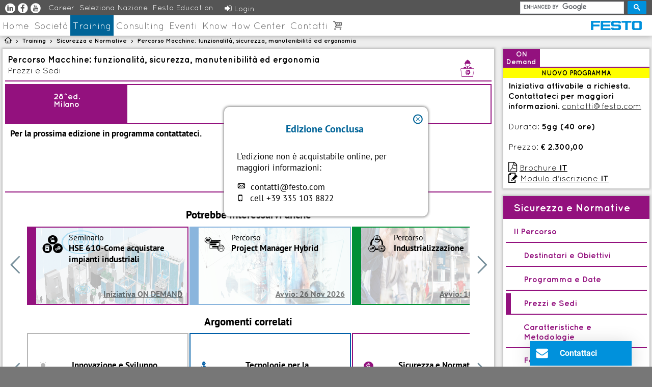

--- FILE ---
content_type: text/html; charset=UTF-8
request_url: https://www.festocte.it/academy/sicurezza_e_normative/Percorso_macchine_funzionalita_sicurezza_manutenibilita_ed_ergonomia/prezzi_e_sedi/?mid=C5B70D733C9742C89455ADF538FD08F5
body_size: 56949
content:
<!DOCTYPE html>
<html lang="it-IT">
<head>
<meta http-equiv="Content-Type" content="text/html; charset=utf-8" />
<meta http-equiv="X-UA-Compatible" content="IE=edge" />
<meta name="viewport" content="width=device-width"/>
<meta name="viewport" content="width=device-width, user-scalable=no, initial-scale=1.0, minimum-scale=1.0, maximum-scale=1.0"/>
<meta name="keywords" content=""/>
<meta name="author" content="Festo C.T.E. s.r.l."/>
<meta name="copyright" content="Festo C.T.E. s.r.l."/>
    
<link href='https://fonts.googleapis.com/css?family=PT+Sans' rel='stylesheet' type='text/css'/>
<link href='https://fonts.googleapis.com/css?family=Karla' rel='stylesheet' type='text/css'/>
<link href='https://fonts.googleapis.com/css?family=Lato' rel='stylesheet' type='text/css'/>
<link href='https://fonts.googleapis.com/css?family=Droid+Sans' rel='stylesheet' type='text/css'/>

<link rel="stylesheet" href="/css/foglistile.css?rnd=50"/>
<link rel="stylesheet" href="/css/carrello.css?rnd=47"/>
<link rel="stylesheet" href="/css/sen.css?va2"/>    
<base href="https://www.festocte.it/">

<script src="https://www.google.com/recaptcha/api.js" async defer></script><script type="text/javascript" src="/js/recaptcha.js?v1"></script>
<script type="text/javascript" src="/js/array_per_form.js"></script>
<script type="text/javascript" src="/js/generiche.js?va2"></script>
<script type="text/javascript" src="/js/on_load.js?va5"></script>
<script type="text/javascript" src="/js/scroll.js?va0"></script>
<script type="text/javascript" src="/js/on_click.js?va0"></script>
<script type="text/javascript" src="/js/filtri_soluzioni_formative.js?va1"></script>
<script type="text/javascript" src="/js/onmouse_over_out.js?va0"></script>
<script type="text/javascript" src="/js/slider.js?va1"></script>
<script type="text/javascript" src="/js/evidenza.js?va0"></script>
<script type="text/javascript" src="/js/mobile.js?va1"></script>
<script type="text/javascript" src="/js/know_how.js?va0"></script>
<script type="text/javascript" src="/js/elenco_ruoli.js?va1"></script><script type="text/javascript" src="js/jQuery3/jquery-3.7.1.min.js"></script>
<script type="text/javascript" src="js/jQuery3/jquery-ui-1.14.1/jquery-ui.min.js"></script>
<link rel="stylesheet" href="js/jQuery3/jquery-ui-1.14.1/jquery-ui.min.css"/>

<script type="text/javascript" src="/js/jQuery2/jQuery-Form-Validator-master/form-validator/jquery.form-validator.min.js"></script><script type="text/javascript" src="/js/carrello.js?rnd=60"></script>

<script type="text/javascript" src="/js/dataTables/datatables.min.js"></script>
<link rel="stylesheet" href="/js/dataTables/datatables.min.css"/><link rel="stylesheet" href="/css/dataTables.css"/>

<!-- PASS THRU DATA OBJECT -->
<script type="text/javascript">
var lz_data = {overwrite:true, 111:'', 112:'',113:'',116:'', language:'it'};</script>
<!-- PASS THRU DATA OBJECT -->

<!-- livezilla.net PLACE SOMEWHERE IN BODY -->
<script type="text/javascript" id="03f25204f0bce66d3539d799ba996d9d" src="https://www.festocte.it/livezilla/script.php?id=03f25204f0bce66d3539d799ba996d9d" defer></script><!-- livezilla.net PLACE SOMEWHERE IN BODY -->

<script type="text/javascript">
    var colore_area='93117E';
    var colore_testo='FFF';
		
    var URL_festo='https://www.festocte.it/academy/sicurezza_e_normative/Percorso_macchine_funzionalita_sicurezza_manutenibilita_ed_ergonomia/prezzi_e_sedi/?mid=C5B70D733C9742C89455ADF538FD08F5';
    var HOME='https://www.festocte.it';

    $(window).scroll(function(){
        blocca();
    });
    
    $(window).resize(function(){
        resize_mobile();
        $("#icone_clienti td .clienti_mobile").css({'width':$("#content").width()});
    });
    
    //funzioni al caricamento della pagina
    $(document).ready(function() {
        if($("#cercaruolo").html()==''){ $( "#cercaruolo" ).autocomplete({ source: availableTags }); }
        if($("#nazione").html()==''){    $( "#nazione" ).autocomplete({ source: nazioni });  }
        if($("#provincia").html()==''){  $( "#provincia" ).autocomplete({ source: province });   }
        
        i=setTimeout('inizio()',50);

        $("#icone_clienti td .clienti_mobile").css({'width':$("#content").width()});
        
        if($("#content #slider").height() && !$("#content .testo").height()){
            $(".in_evidenza").css("height",$("#content").height());
        }else {
            $(".in_evidenza").css("height",$("#content").width()/3);
        }
        
        if($("#main_menu.sub_main_menu").height()){
            $("#container").css("top",110);
        }
        
        if(window.innerHeight < $("#container").height()){
            $("#menu_mobile").css("height",$("#container").height());
        }else{
            $("#menu_mobile").css("height",window.innerHeight);
        }
        
        if($("#main_menu_content #menu_principale li[title='Home']").css("display")=='none'){
            if($("#content.mobile").text()!=''){
                $("#content #intestazione_content").css("display","none");
                $("#content.mobile #intestazione_content").css("display","block");
                $("#content").css("padding-top","10px");
            }
            $("#sidebar").css("top",($("#content.mobile").height()+43)+"px");
            $("#content").css("margin-top",($("#content.mobile").height()+$("#sidebar").height()+5)+"px");
            $("#content.mobile").css("margin-top","0px");
            $('#bottom').css('display', 'inline');
        }
        
        if($("#sidebar .menu_side").html()!=''){
            $("#li_side_menu").html($("#sidebar #sidebar_bottom").html());
        }
        if($("#li_side_menu").html()==''){
            $("#li_side_menu").css("display", "none");
        }
        aus_1=$("#li_side_menu #negativo #intestazione").html();
        aus_2=$("#menu_mobile li.current a").html();
        if(aus_1==aus_2){
            $("#li_side_menu #negativo").css("display", "none");
        }
        
        resize_mobile();
        
        if(getURLParameter('consulting_C_S')!=null){
            consulting_case_studies(getURLParameter('consulting_C_S'));
        }
    });
    
    function consulting_case_studies(nome){
        $('html, body').animate({ scrollTop: ($('#'+nome+'_testo').offset().top-90) });
        down_2(9949);
    }
    function consulting_case_studies_over(nome){
        $('#'+nome+' p').css({'backgroundColor': '#'+colore_area, 'color': '#'+colore_testo});
    }
    function consulting_case_studies_out(nome){
        $('#'+nome+' p').css({'backgroundColor': '#'+colore_testo, 'color': '#'+colore_area});
    }
    
    //funzioni per mobile
    $(document).ready(function(){
        $('#container').click(function(){
            if($('#container').css('left')!='0px'){
                $('#container').animate({left: '0px'});
                if($('#side_menu_mobile').css('margin-left')!='5px'){
                    $("#side_menu_mobile").animate({marginLeft: '5px'});
                }
                if($('#menu_mobile').css('margin-left')=='0px'){
                    $("#menu_mobile").animate({marginLeft: '-250px'});
                }
            }
            if($('#cerca').css("display")=="block" && $("#main_menu_content #menu_principale li[title='Home']").css("display")!="block"){
                $('#cerca').css("display","none");
            }
        });
        $('#menu_mobile').click(function(){
            if($('#cerca').css("display")=="block"){
                $('#cerca').css("display","none");
            }
        });
        $('#menu_naviga.riduci #naviga').click(function(){
            $("#menu_naviga.riduci").css({'max-height':'none','overflow-y':'auto'});
        });
        $('#menu_academy.riduci #naviga').click(function(){
            $("#menu_academy.riduci").css({'max-height':'none','overflow-y':'auto'});
        });
        $('#edizioni').click(function(){
            //if($('#box_edizioni .mobile').css('display')!='none'){
            if($("#main_menu_content #menu_principale li[title='Home']").css("display")=='none'){
                $("#content").css("margin-top",($("#content.mobile").height()+$("#sidebar").height()+10)+"px");
                $("#content.mobile").css("margin-top","0px");
            }
        });
        $('#box_edizioni').click(function(){
            /*if($('#box_edizioni .mobile').css('display')!='none'){
            alert($("#main_menu_content #menu_principale li[title='Home']").css("display"));
            alert($('#box_edizioni .mobile').css('display'));*/
            if($("#main_menu_content #menu_principale li[title='Home']").css("display")=='none'){
                $("#content").css("margin-top",($("#content.mobile").height()+$("#sidebar").height()+10)+"px");
                $("#content.mobile").css("margin-top","0px");
                
                if($('div#box_informazioni').css("height")=="62px"){
                    $('div#box_informazioni').css("height","auto");
                    $("#content").css("margin-top",($("#content.mobile").height()+$("#sidebar").height()+10)+"px");
                    $("#content.mobile").css("margin-top","0px");
                }
            }
        });
        $('#sidebar_filtri label').click(function(){
            if($("#main_menu_content #menu_principale li[title='Home']").css("display")=='none'){
                slide_filtri();
            }
        });
        
        if($("#container").width()<=1192 && $(".box_eventi").html()!=''){
            $("#content").css("margin-top",($(".box_eventi").height()+25)+"px");
        }
    });
    
    function cambio_title(title){
        document.title="Questionario "+title+" Festo C.T.E.";
    }

    $(document).ready(function() {
        $('#know_how_piu_visti').DataTable({
            "info": false,
            paging: false,
            searching: false,
            ordering: false
        });
        
        $('#elenco_ordini_tutti_clienti').DataTable( {
            ordering: true,
            colReorder: true,
            responsive: true,
            paging: true,
            searching: true,
            dom: 'Plfrtip',
            columnDefs: [
                {searchPanes: {show: false},targets: [0]},
                {searchPanes: {show: false},targets: [1]},
                {searchPanes: {show: true },targets: [2]},
                {searchPanes: {show: true },targets: [3]},
                {searchPanes: {show: false},targets: [4]},
                {searchPanes: {show: false},targets: [5]},
                {searchPanes: {show: true },targets: [6]},
                {searchPanes: {show: true },targets: [7]},
                {searchPanes: {show: false},targets: [8]},
                {searchPanes: {show: false },targets: [9]},
                {searchPanes: {show: true },targets: [10]}
            ]
        } );
        
        
        $('table.display').DataTable();
    } );
    
    $.fn.dataTable.ext.search.push(function( settings, data, dataIndex  ) {
        var tipologie= document.getElementsByClassName("checkbox_tipologie");
        var tipologie_selezionate = new Array();  
        for (i = 0; i < tipologie.length; i++) {
            id=tipologie[i].value;
            if(tipologie[i].checked){
                tipologie_selezionate.push(id);
                $("#div_"+id).css({'background-color':'#'+colore_area,'color':'#'+colore_testo});
            }else{
                $("#div_"+id).css({"background-color" : "#fff" , "color" : "#000"});
            }
        }
        
        var aree= document.getElementsByClassName("checkbox_aree_kh");
        var aree_selezionate = new Array();  
        for (i = 0; i < aree.length; i++) {
            id=aree[i].value;
            if(aree[i].checked){
                aree_selezionate.push(id);
                $("#div_"+id).css({'background-color':'#'+colore_area,'color':'#'+colore_testo});
            }else{
                $("#div_"+id).css({"background-color" : "#fff" , "color" : "#000"});
            }
        }
    
        if(tipologie_selezionate.length==0 && aree_selezionate.length==0){
             return true; 
        }else if(tipologie_selezionate.length>0 && aree_selezionate.length==0){
            if (tipologie_selezionate.indexOf(data[7])>=0 ) {
                return true;
            }else{
                return false;
            }
        }else if(tipologie_selezionate.length==0 && aree_selezionate.length>0){
            var aree_del_kh=data[8].split(" ");
            var da_selezionare = false;
        
            for(i=0; i<aree_del_kh.length; i++){
                if(aree_selezionate.indexOf(aree_del_kh[i])>=0){
                    da_selezionare = true;
                }
            }
            
            return da_selezionare;
            /*if (aree_selezionate.indexOf(data[8])>=0 ) {
                return true;
            }else{
                return false;
            }*/
        }else{
            var aree_del_kh=data[8].split(" ");
            var da_selezionare = false;
        
            for(i=0; i<aree_del_kh.length; i++){
                if(aree_selezionate.indexOf(aree_del_kh[i])>=0){
                    da_selezionare = true;
                }
            }
            
            if (tipologie_selezionate.indexOf(data[7])>=0 && da_selezionare ) {
                return true;
            }else{
                return false;
            }
        }
    });
    
</script>
    

<!-- Google tag (gtag.js) GA4 -->
<script async src="https://www.googletagmanager.com/gtag/js?id=G-7FH6X9HPXP"></script>
<script>
  window.dataLayer = window.dataLayer || [];
  function gtag(){dataLayer.push(arguments);}
    
  gtag('consent', 'default', {  'ad_storage': 'denied',  'ad_user_data': 'denied',  'ad_personalization': 'denied',  'analytics_storage': 'denied' })    
  gtag('js', new Date());

  gtag('config', 'G-7FH6X9HPXP');
</script>

<script async src="https://cse.google.com/cse.js?cx=016451969733205597166:5hcanngkgk0"></script>

<title>Percorso Macchine: funzionalità, sicurezza, manutenibilità ed ergonomia Prezzi e Sedi - Festo Academy</title>

</head>
<!-- FINE METAHEADER !-->
<body>
<!-- INIZIO MAINMENU !-->

<header id="header">
    <div id="header_top">
        <div id="logo">
            <a href="/"><img title="FESTO Consulting e Academy Italia" alt="FESTO" src="/img/header-footer/Logo_Festo.png"/></a>
        </div>

        <div id="top_menu">
            <p>
                <a title="Festo Consulting e Academy Italia su Linkedin" href="https://www.linkedin.com/company/856226">
                    <span>u</span></a>
                <a title="Festo Consulting e Academy Italia su Facebook" href="https://www.facebook.com/FestoConsultingAcademyItalia">
                    <span>s</span></a>
                <a title="Festo Consulting e Academy Italia su You Tube" href="https://www.youtube.com/channel/UCkZa6RnzfzyOJFH1eNrp-BQ">
                    <span>v</span></a>
            </p>
            
            <div id="top_menu_nav">	
                <ul style="padding-left: 10px;">
                    <li title="Career"><a href="/career/?mid=A8D5EEC652A941F08693BFA2783129BA" >Career</a></li>
                    <li title="Seleziona Nazione"><a href="https://www.festo.com/countryselection" >Seleziona Nazione</a></li>
                    <li title="Festo Education"><a href="https://festoeducation.it/" >Festo Education</a></li>                
                
                </ul>
                <p style="position: relative; /*margin-left: 255px;*/ padding: 1px 10px 0 290px; height: 20px; width: 60px; font-size: 15px;">
                    <a onclick="$('#login').css('display','block'); $('#profilo').css('display','none');" style="line-height: 20px; vertical-align: middle;">
                        <span style="font-family: fontello; color: inherit; margin: 0 5px 0 3px;font-size: 16px;">&#xe810;</span>Login
                    </a>
                </p>            </div>
            <div id="cerca">
                <div class="gcse-search"></div>
            </div>
        </div>
    </div>
    
    
  <nav id="main_menu">
     <div id="main_menu_content">
      <a class="anchor-link" id="menu-toggle" href="#">Menu</a>
      <!-- Main Menu -->
      <ul class="menu_principale" id="menu_principale">
          <li onclick="slide_menu()" title="cerca" style="display: none; font-family: mobile; font-size: 22px;"><a>&#xe80f;</a></li>
          <li title="cerca" style="display: none; font-family: fontello; font-size: 20px;"><a href="/">&#xe838;</a></li>
          <li title="cerca" onclick="espandi_cerca()" style="display: none; font-family: fontello; font-size: 22px;"><a>&#xe82b;</a></li>
        <li title="Home"><a href="https://www.festocte.it/?mid=7BFC463F03BE4B14A5CF4419C0C2E02E" >Home</a></li>
        <li title="Società"><a href="https://www.festocte.it/societa/?mid=D00E821DB8744984ABCA474539A0720A" >Societ&agrave;</a></li>
        <li title="Training" class="current"><a href="https://www.festocte.it/academy/?mid=B9F4BF84431B47ABB5BEB8D1401C5C65" >Training</a></li>
        <li title="Consulting"><a href="https://www.festocte.it/consulting/?mid=9C44ED64B56146E58DF116997DCFD2E9" >Consulting</a></li>
        <li title="Eventi"><a href="https://www.festocte.it/eventi/?mid=4FBCEFB4A61A4CD290C2CBA1F466FD66" >Eventi</a></li>
        <li title="Know How Center"><a href="https://www.festocte.it/know_how_center/?mid=CC4E6B0DC9864EB98D83A579F9486FFD" >Know How Center</a></li>
        <li title="Contatti"><a href="https://www.festocte.it/contatti/?mid=C44BD9A086F94FA5AE304ED0019F08CC" >Contatti</a></li>          <li title="espandi" onclick="espandi_menu()"><a style="font-size: 20px; font-family: fontello;">&#xe814;</a></li>
                  <li title="Carrello">
            <p style="font-size: 20px; font-family: fontello; color: #006498;">
                <a id="link_carrello" href="/carrello/?mid=050F6922404840038FBED6BFA2DD9DFD">&#xe83c;</a>
            </p>
          </li>
      	</ul>
     </div>
  </nav>
    

	</header>


<div id="menu_mobile" style="position: absolute; margin-left: -250px; display: none; width: 250px; background-color: #fff; height: 0; top: 40px;">
    <ul id="menu_principale_mobile">
        <li title="Home"><a href="https://www.festocte.it/?mid=7BFC463F03BE4B14A5CF4419C0C2E02E" >Home</a></li>
        <li title="Società"><a href="https://www.festocte.it/societa/?mid=D00E821DB8744984ABCA474539A0720A" >Societ&agrave;</a></li>
        <li title="Training" class="current"><a href="https://www.festocte.it/academy/?mid=B9F4BF84431B47ABB5BEB8D1401C5C65" >Training</a></li><li id="li_side_menu"></li>
        <li title="Consulting"><a href="https://www.festocte.it/consulting/?mid=9C44ED64B56146E58DF116997DCFD2E9" >Consulting</a></li>
        <li title="Eventi"><a href="https://www.festocte.it/eventi/?mid=4FBCEFB4A61A4CD290C2CBA1F466FD66" >Eventi</a></li>
        <li title="Know How Center"><a href="https://www.festocte.it/know_how_center/?mid=CC4E6B0DC9864EB98D83A579F9486FFD" >Know How Center</a></li>
        <li title="Contatti"><a href="https://www.festocte.it/contatti/?mid=C44BD9A086F94FA5AE304ED0019F08CC" >Contatti</a></li>    </ul>
    <ul>
        <li>
            <a onclick="$('#login').css('display','block'); $('#profilo').css('display','none');" style="line-height: 20px; vertical-align: middle;">
                <span style="font-family: fontello; color: #006498; margin: 0 5px 0 3px;font-size: 16px;">&#xe810;</span>Login</a>
        </li>
        <li>
            <a href="/carrello/?mid=050F6922404840038FBED6BFA2DD9DFD" style="font-family: Quicksand; color: #000;">
                <span style="font-family: fontello; color: #006498; margin: 0 22px 0 3px;">&#xe83c;</span>Carrello</a>
        </li>
        <li>
            <a href="/registrazione/?mid=4EDB077E693E483F9B7F2F9374F30851"><span style="font-family: fontello; color: #006498; margin: 0 -5px 0 3px;">&#xe82d;</span>
                <span style="font-family: Quicksand; color: #000;">Registrati</span></a></li>
    </ul>
    <ul>
        <li>Share:</li>
        <li>
            <p>
                <a title="Condividi su Linkedin" href="https://www.linkedin.com/shareArticle?url=" target="_blank">
                    <span style="font-family: social; font-size: 20px; font-weight: normal; color: #0077b5;">&#xe801;</span></a>
                <a title="Condividi su Facebook" href="https://www.facebook.com/sharer/sharer.php?u=" target="_blank">
                    <span style="font-family: social; font-size: 20px; font-weight: normal; color: #3b5998;">&#xe806;</span></a>
                <a title="Condividi su Google+" href="https://plus.google.com/share?url=" target="_blank">
                    <span style="font-family: social; font-size: 20px; font-weight: normal; color: #d34836;">&#xe802;</span></a>
                <a title="Condividi per E-Mail" href="mailto:?subject=FESTO&body=">
                    <span style="font-family: social; font-size: 20px; font-weight: normal; color: #F09113;">&#xe805;</span></a>
                <a title="Condividi su Twitter" href="https://twitter.com/share?url=" target="_blank">
                    <span style="font-family: social; font-size: 20px; font-weight: normal; color: #4099ff;">&#xe800;</span></a>
            </p>
        </li>
    </ul>
    <ul>
        <li>Follow us:</li>
        <li>
            <p>
                <a title="Festo Consulting e Academy Italia su Linkedin" href="https://www.linkedin.com/company/856226">
                    <span style="font-family: festo-generiche; font-size: 20px; font-weight: normal; color: #0077b5;">u</span></a>
                <a title="Festo Consulting e Academy Italia su Facebook" href="https://www.facebook.com/FestoConsultingAcademyItalia">
                    <span style="font-family: festo-generiche; font-size: 20px; font-weight: normal; color: #3b5998;">s</span></a>
                <a title="Festo Consulting e Academy Italia su You Tube" href="https://www.youtube.com/channel/UCkZa6RnzfzyOJFH1eNrp-BQ">
                    <span style="font-family: festo-generiche; font-size: 20px; font-weight: normal; color: #cd201f;">v</span></a>
            </p>
        </li>
    </ul>
    <ul style=" margin-bottom: 50px;">
                    <li title="Career"><a href="/career/?mid=A8D5EEC652A941F08693BFA2783129BA" >Career</a></li>
                    <li title="Seleziona Nazione"><a href="https://www.festo.com/countryselection" >Seleziona Nazione</a></li>
                    <li title="Festo Education"><a href="https://festoeducation.it/" >Festo Education</a></li>    </ul>
</div>
<!-- FINE MAINMENU !-->

<div id="container">
    
    <div id='percorso'>
        <p>
            <a id="icon_home" href='/?mid=7BFC463F03BE4B14A5CF4419C0C2E02E'><span title="FESTO Home">&#xe838;</span></a> 
            <span>&nbsp; > &nbsp;</span> 
            <a href='/academy/?mid=B9F4BF84431B47ABB5BEB8D1401C5C65'>Training</a>
            <span style='font-size: 8px'>&nbsp; > &nbsp;</span> 
            <a href='/academy/sicurezza_e_normative/?mid=D5B7CBF777574A7C9D60C1AD33259288'>Sicurezza e Normative</a>
            <span style='font-size: 8px'>&nbsp; > &nbsp;</span> 
            <a href='/academy/sicurezza_e_normative/Percorso_macchine_funzionalita_sicurezza_manutenibilita_ed_ergonomia/?mid=785BB386327245DFA95D21809E369BC7'>Percorso Macchine: funzionalit&agrave;, sicurezza, manutenibilit&agrave; ed ergonomia</a>
        </p>
    </div>
    
    <div id="social_share" style="left: -40px; margin-top: -50px;">
        <p id="in_share">
            <a title="Condividi su Linkedin" href="https://www.linkedin.com/shareArticle?url=https%3A%2F%2Fwww.festocte.it%2Facademy%2Fsicurezza_e_normative%2FPercorso_macchine_funzionalita_sicurezza_manutenibilita_ed_ergonomia%2Fprezzi_e_sedi%2F%3Fmid%3DC5B70D733C9742C89455ADF538FD08F5" target="_blank">
                <span>&#xe801;</span>
                <img src="/img/social/Linkedin.png" style="display: none;" alt="Linkedin"></a>
        </p>
        <p id="fb_share">
            <a title="Condividi su Facebook" href="https://www.facebook.com/sharer/sharer.php?u=https%3A%2F%2Fwww.festocte.it%2Facademy%2Fsicurezza_e_normative%2FPercorso_macchine_funzionalita_sicurezza_manutenibilita_ed_ergonomia%2Fprezzi_e_sedi%2F%3Fmid%3DC5B70D733C9742C89455ADF538FD08F5" target="_blank">
                <span>&#xe806;</span>
                <img src="/img/social/Facebook.png" style="display: none;" alt="Facebook"></a>
        </p>
        <!--p id="gl_share">
            <a title="Condividi su Google+" href="https://plus.google.com/share?url=https%3A%2F%2Fwww.festocte.it%2Facademy%2Fsicurezza_e_normative%2FPercorso_macchine_funzionalita_sicurezza_manutenibilita_ed_ergonomia%2Fprezzi_e_sedi%2F%3Fmid%3DC5B70D733C9742C89455ADF538FD08F5" target="_blank">
                <span>&#xe802;</span>
                <img src="/img/social/Google_Pluss.png" style="display: none;" alt="Google Pluss"></a>
        </p-->
        <p id="ml_share">
            <a title="Condividi per E-Mail" href="mailto:?subject=FESTO%20-%20Prezzi%20e%20Sedi&body=https%3A%2F%2Fwww.festocte.it%2Facademy%2Fsicurezza_e_normative%2FPercorso_macchine_funzionalita_sicurezza_manutenibilita_ed_ergonomia%2Fprezzi_e_sedi%2F%3Fmid%3DC5B70D733C9742C89455ADF538FD08F5">
                <span>&#xe805;</span>
                <img src="/img/social/Email.png" style="display: none;" alt="Email"></a>
        </p>
        <p id="tw_share">
            <a title="Condividi su Twitter" href="https://twitter.com/share?url=https%3A%2F%2Fwww.festocte.it%2Facademy%2Fsicurezza_e_normative%2FPercorso_macchine_funzionalita_sicurezza_manutenibilita_ed_ergonomia%2Fprezzi_e_sedi%2F%3Fmid%3DC5B70D733C9742C89455ADF538FD08F5" target="_blank">
                <span>&#xe800;</span>
                <img src="/img/social/Twitter.png" style="display: none;" alt="Twitter"></a>
        </p>
        
        <p id="share" style="padding: 5px; text-align: center; left: 45px; top: 17px; height: 92px; line-height: 13px; font-size: 16px; font-weight: bold; font-family: Quicksand;">
            <a title="Condividi Festo Consulting e Academy Italia" onclick="(document.getElementById('social_share').style.left=='-40px' ? $('#social_share').animate({left: '5px'}) : $('#social_share').animate({left: '-40px'}));">
                S<br>h<br>a<br>r<br>e<br style="line-height: 20px;"><span style="font-family: fontello; font-size: 20px;vertical-align: middle;line-height: 20px;">&#xe802;</span></a>
        </p>

        <!--<p id="share">
            <a title="Condividi Festo Consulting e Academy Italia" onclick="(document.getElementById('social_share').style.left=='-40px' ? $('#social_share').animate({left: '5px'}) : $('#social_share').animate({left: '-40px'}));">
                <span style="font-family: fontello; font-size: 20px;vertical-align: middle; padding-right: 5px ;line-height: 20px;">&#xe802;</span><span style="font-family: Quicksand; font-weight: bold;font-size: 16px;">Condividi</span>
            </a>
        </p>-->
    </div>  
    <div id="main">
                
        <div id='content'>

            <div id='intestazione_content'>
                <div id='intestazione'>
                    <div>
                            <h1 class='titolo_intestazione' style='width: initial; padding-right: 100px;padding-top: 10px;'>Percorso Macchine: funzionalit&agrave;, sicurezza, manutenibilit&agrave; ed ergonomia</br>
                            <span style='font-weight: normal; font-size: 17px;'>Prezzi e Sedi</span></h1>
                        </div>
                        <div id="icona">
                            <span style="font-family: festo-completo;" title="HSE Manager  - RSPP - ASPP - Progettisti">&#99;</span>
                        </div>
                    <div id="icona" class="mobile" style="margin: -35px 5px 0px; height: 30px; width: 30px; display:none;" onclick="slide_side_menu()">
                        <span style="font-family: mobile;font-size: 25px;" title="Sotto menù">&#xe80e;</span>
                    </div>
                </div>
            </div><div id='edizioni' class='prezzi_iscrizioni'><div class='pulsante pulsante_half c_festo1 66786' onclick="cambio_prezzi('1')" style="background-color: #93117E; color: #FFF;">
<p class='pulsante_titolo' style='text-align: center; line-height: 15px;'>28^ed. <br/>Milano</p>
</div></div>
            <div id='box_avviso_non_vendibile' style='min-height: 100px;/* display: none; */text-align: center;width: 350px;padding: 25px;position: fixed;z-index: 1001;left: 50%;margin-left: -200px;top: 50%;margin-top: -150px;box-shadow: 0px 0px 5px 1px #777;border-radius: 10px;background-color: #fff;'>
              <div class='form_profilo'>
                <span style='font-family: fontello; font-size: 20px; color: #006498; cursor: pointer; height: 20px; width: 20px; margin-top: -17px; margin-right: -15px; float: right;'  onclick='$("#box_avviso_non_vendibile").css("display","none");'>&#xe837;</span>
                <p style='margin-top: 5px; margin-bottom: 15px;font-size: 20px; font-weight: bold;color: #006498;'>Edizione Conclusa<br></p>
                <p style='margin-top: 30px;font-size: 17px;font-family: "PT Sans", sans-serif;text-align: left;'>L'edizione non è acquistabile online, per maggiori informazioni:</p>
                
                <p style='margin-top: 15px; font-size: 17px; font-family: "PT Sans", sans-serif; text-align: left;'>
                    <span style='font-family: festo-generiche; font-size: 17px; margin-right: 10px;'>p</span><a href='mailto:contatti@festo.com' target='_self' style='font-weight: normal;text-decoration: none;'>contatti@festo.com</a>
                    <br><span style='font-family: fontello; font-size: 18px; margin: 0 15px 0 3px;'></span><span style='font-weight: normal; font-size: 1em;'>cell +39 335 103 8822</span>
                    <!--br><span style='font-family: fontello; font-size: 15px; margin: 0 13px 0 3px;'></span><span style='font-weight: normal; font-size: 1em;'>tel +39 02 45794 350</span-->
                </p>
              </div>
            </div><div id='edizione_66786' style='margin:5px;' class='edizioni  predefinita'>
<div class='testo'><strong>Per la prossima edizione in programma contattateci.</strong></div></div>       
		<div class="wrapper" id="AcademyPotrebbeInteressarvi">
                    <hr class="linea" style="border-color:#93117E;">
<p id="t"> 
<b> Potrebbe interessarvi anche </b> </p>

<div class="menu" id="b">
	
	 <div class="content_left">
	 <div class="up" id="up1" onclick="scrollU()">
     <p class="freccia">
    &#xe835;</p>
     </div> 
     </div>
	 <div class="left " id="left1" onclick="scrollL()">
     <p class="marginr freccia">&#xe835;
     </p>
     </div>
	 
	 <div id="d" class="interesse contenitore">
<a href="/academy/sicurezza_e_normative/Seminario_HSE610_come_acquistare_impianti_industriali/?mid=CC26D6FDD56D4C958CE24D22F03771C1">
<div class="item el1" id="el1" style="background: linear-gradient( to right, #93117E 0%, #93117E 5%, #ffffff 5%, #ffffff 100% );
    border: 2px solid #93117E;
   ">
   <img class="iniziativeCollegate" src="/img/content_box/banner/HSE610.png" >
	<div class="icona" >
<p style="font-family:festo-completo; ">  &#97 </p>
	</div>
<div class="sopra">
<h5 class="desc" >Seminario</h5>
</div>
<div class="sotto">
<h5 id="pl">HSE 610-Come acquistare impianti industriali
</h5></div>
<div class="under"><h4><u>Iniziativa ON DEMAND 
    </u></h4></div>
</div>
</a><a href="/academy/project_management/Percorso_project_manager_hybrid/?mid=A650AB9174A24E568DB642D3B6F174BE">
<div class="item el1" id="el1" style="background: linear-gradient( to right, #8AB5DD 0%, #8AB5DD 5%, #ffffff 5%, #ffffff 100% );
    border: 2px solid #8AB5DD;
   ">
   <img class="iniziativeCollegate" src="/img/content_box/banner/Project-Manager-Hybrid.jpg" >
	<div class="icona" >
<p style="font-family:festo-completo; ">  &#107 </p>
	</div>
<div class="sopra">
<h5 class="desc" >Percorso</h5>
</div>
<div class="sotto">
<h5 id="pl">Project Manager Hybrid
</h5></div>
<div class="under"><h4><u>Avvio: 26 Nov 2026 
    </u></h4></div>
</div>
</a><a href="/academy/operations_supply-chain_management/percorso_industrializzazione/?mid=2A80F4F21B3D4E69A01A689FC3BBC852">
<div class="item el1" id="el1" style="background: linear-gradient( to right, #009036 0%, #009036 5%, #ffffff 5%, #ffffff 100% );
    border: 2px solid #009036;
   ">
   <img class="iniziativeCollegate" src="/img/content_box/banner/Industrializzazione.jpg" >
	<div class="icona" >
<p style="font-family:festo-completo; ">  &#66 </p>
	</div>
<div class="sopra">
<h5 class="desc" >Percorso</h5>
</div>
<div class="sotto">
<h5 id="pl">Industrializzazione
</h5></div>
<div class="under"><h4><u>Avvio: 18 Giu 2026 
    </u></h4></div>
</div>
</a><a href="/academy/innovazione_e_sviluppo_prodotto/percorso_product_development_excellence/?mid=DE0B183E858D4D3D9E39351F9502FEAF">
<div class="item el1" id="el1" style="background: linear-gradient( to right, #B7B7B7 0%, #B7B7B7 5%, #ffffff 5%, #ffffff 100% );
    border: 2px solid #B7B7B7;
   ">
   <img class="iniziativeCollegate" src="/img/content_box/banner/Product-Development-Excellence.png" >
	<div class="icona" >
<p style="font-family:festo-completo; ">  &#79 </p>
	</div>
<div class="sopra">
<h5 class="desc" >Percorso</h5>
</div>
<div class="sotto">
<h5 id="pl">Product Development Excellence
</h5></div>
<div class="under"><h4><u>Edizione in corso 
    </u></h4></div>
</div>
</a><a href="/academy/innovazione_e_sviluppo_prodotto/percorso_Product_re_design_to_cost/?mid=A51AA02052A64651978AB6C6966B9E74">
<div class="item el1" id="el1" style="background: linear-gradient( to right, #B7B7B7 0%, #B7B7B7 5%, #ffffff 5%, #ffffff 100% );
    border: 2px solid #B7B7B7;
   ">
   <img class="iniziativeCollegate" src="/img/content_box/banner/Product-redesign-cost.png" >
	<div class="icona" >
<p style="font-family:festo-completo; ">  &#79 </p>
	</div>
<div class="sopra">
<h5 class="desc" >Percorso</h5>
</div>
<div class="sotto">
<h5 id="pl">Product re-design to cost
</h5></div>
<div class="under"><h4><u>Avvio: 14 Apr 2026 
    </u></h4></div>
</div>
</a><a href="/academy/human_skills_and_management/percorso_shopfloor_management/?mid=E18D0DC419F24F50892B7A1EA3DD346F">
<div class="item el1" id="el1" style="background: linear-gradient( to right, #E2001A 0%, #E2001A 5%, #ffffff 5%, #ffffff 100% );
    border: 2px solid #E2001A;
   ">
   <img class="iniziativeCollegate" src="/img/content_box/banner/Shopfloor-Management.jpg" >
	<div class="icona" >
<p style="font-family:festo-completo; ">  &#82 </p>
	</div>
<div class="sopra">
<h5 class="desc" >Percorso</h5>
</div>
<div class="sotto">
<h5 id="pl">Shopfloor Management
</h5></div>
<div class="under"><h4><u>Avvio: 24 Set 2026 
    </u></h4></div>
</div>
</a>
</div>
 <div class="content_right">
<div class="down" id="down1" onclick="scrollD()">
 <p class="freccia">&#xe836;</p>
 </div>
 </div>
<div class="right" id="right1" onclick="scrollR()">
 <p class="marginl freccia">&#xe836;</p>
</div>

</div>     

<p id="t"> 
<b> Argomenti correlati </b> </p>


<div class="menu" id="b">
	 <div class="content_left" >
	 <div class="up" id="up2" onclick="scrollUA()" >
     <p class="freccia">&#xe835;
     </p>
     </div> 
     </div>
	 <div class="left" id="left2" onclick="scrollLA()" >
     <p class="marginr freccia">&#xe835;
      </p>
      </div>
	 

	 <div id="e" class="interesse">
   <a href="/academy/innovazione_e_sviluppo_prodotto/?mid=D82826D6DD274D1D954B32B5FD17F826"><div class="item el2" style="border:2px solid #B7B7B7;" >
							<img class="iniziativeCollegate" src="/img/plugin/slider/slider_vuoto.gif"> <p class="argom_icona" style="font-family:festo-completo; color: #B7B7B7; "> 
&#79 </p>
 <div class="sotto_arg" >    <h5 id="pl_sotto"> Innovazione e Sviluppo Prodotto
    </h5>
</div>
</div>
</a>
   <a href="/academy/tecnologie_per_la_progettazione/?mid=09E3F2967CDA42CC9D707B25C9FEB6E4"><div class="item el2" style="border:2px solid #005EA8;" >
							<img class="iniziativeCollegate" src="/img/plugin/slider/slider_vuoto.gif"> <p class="argom_icona" style="font-family:festo-completo; color: #005EA8; "> 
&#51 </p>
 <div class="sotto_arg" >    <h5 id="pl_sotto"> Tecnologie per la Progettazione
    </h5>
</div>
</div>
</a>
   <a href="/academy/sicurezza_e_normative/?mid=D5B7CBF777574A7C9D60C1AD33259288"><div class="item el2" style="border:2px solid #93117E;" >
							<img class="iniziativeCollegate" src="/img/plugin/slider/slider_vuoto.gif"> <p class="argom_icona" style="font-family:festo-completo; color: #93117E; "> 
&#97 </p>
 <div class="sotto_arg" >    <h5 id="pl_sotto"> Sicurezza e Normative
    </h5>
</div>
</div>
</a>
   <a href="/academy/project_management/?mid=A90AD5104B9948FC938CE6CDF3AD46D2"><div class="item el2" style="border:2px solid #8AB5DD;" >
							<img class="iniziativeCollegate" src="/img/plugin/slider/slider_vuoto.gif"> <p class="argom_icona" style="font-family:festo-completo; color: #8AB5DD; "> 
&#107 </p>
 <div class="sotto_arg" >    <h5 id="pl_sotto"> Project Management
    </h5>
</div>
</div>
</a>
</div>

 <div class="content_right">
<div class="down" id="down2" onclick="scrollDA()"> 
<p class="freccia">&#xe836;
</p></div></div>
<div class="right" id="right2" onclick="scrollRA()"> 
<p class="marginl freccia">&#xe836;
</p></div></div>
                </div><br>
            </div>
            <div id='sidebar'>
                <div id='sidebar_top'><div id="box_informazioni" style="height: auto;"><div id='box_edizioni'><p class="66786" id="1"  style="background-color: #93117E; color: #FFF;" onclick="box_informazioni(1,'')">ON Demand</p></div><div class="edizione" id="_1"><p id="novita">NUOVO PROGRAMMA</p><p><strong>Iniziativa attivabile a richiesta. Contattateci per maggiori informazioni. </strong> <a href="mailto:contatti@festo.com" target="_self">contatti@festo.com</a></p><br/><p>Durata: <strong>5gg (40 ore)</strong></p><br/><p>Prezzo: <strong>&euro; 2.300,00</strong></p><br/><p><span style="font-family:fontello;">&#xe806; </span> <a href='/download.php?fid=201'>Brochure <strong>IT</strong></a></p><p><span style="font-family:fontello;">&#xe843; </span> <a href='/download.php?fid=5328'>Modulo d'iscrizione <strong>IT</strong></a></p></div></div>
                </div>
                        
                <div id='sidebar_bottom'>
                    <div class='menu_side'>
                        <div class='c_festo1' id='negativo'>
                            <a href='/academy/sicurezza_e_normative/?mid=D5B7CBF777574A7C9D60C1AD33259288'><p id='intestazione'>Sicurezza e Normative</p></a>
                        </div>
                        <div class='c_festo1 sopra'>
                            <a href='/academy/sicurezza_e_normative/Percorso_macchine_funzionalita_sicurezza_manutenibilita_ed_ergonomia/?mid=785BB386327245DFA95D21809E369BC7'><p id='intestazione'>Il Percorso</p></a>
                        </div>
                        <div class='c_festo1 sotto'>
                            <a href='/academy/sicurezza_e_normative/Percorso_macchine_funzionalita_sicurezza_manutenibilita_ed_ergonomia/destinatari_e_obiettivi/?mid=EDCE45C71A8E47CFA0C0E4779849CF03'><p id='intestazione'>Destinatari e Obiettivi</p></a>
                        </div>
                        <div class='c_festo1 sotto'>
                            <a href='/academy/sicurezza_e_normative/Percorso_macchine_funzionalita_sicurezza_manutenibilita_ed_ergonomia/programma_e_date/?mid=87690EC94B26443E90D317513D0797C9'><p id='intestazione'>Programma e Date</p></a>
                        </div>
                        <div class='c_festo1 sotto' id='selezionato'>
                            <a href='/academy/sicurezza_e_normative/Percorso_macchine_funzionalita_sicurezza_manutenibilita_ed_ergonomia/prezzi_e_sedi/?mid=C5B70D733C9742C89455ADF538FD08F5'><p id='intestazione'>Prezzi e Sedi</p></a>
                        </div>
                        <div class='c_festo1 sotto'>
                            <a href='/academy/sicurezza_e_normative/Percorso_macchine_funzionalita_sicurezza_manutenibilita_ed_ergonomia/caratteristiche_e_metodologie/?mid=76714ACF090341678FD223B51CEAF095'><p id='intestazione'>Caratteristiche e Metodologie</p></a>
                        </div>
                        <div class='c_festo1 sotto'>
                            <a href='/academy/sicurezza_e_normative/Percorso_macchine_funzionalita_sicurezza_manutenibilita_ed_ergonomia/faculty/?mid=C439001C5A8B4492A6029CAE94642C3F'><p id='intestazione'>Faculty</p></a>
                        </div>
                    </div>
                </div>
            </div>
        <div id='content' class='mobile' style='margin: 0px; display: none; box-shadow: none; background: none; padding: 5px 0px;'>
            <div id='intestazione_content' style='margin: 0px 5px 5px; box-shadow: 0px 0px 4px 2px #BBB; background: #fff; width: auto; overflow: auto;'>
                <div id='intestazione'>
                    <div>
                            <h1 class='titolo_intestazione' style='width: initial; padding-right: 100px;padding-top: 10px;'>Percorso Macchine: funzionalit&agrave;, sicurezza, manutenibilit&agrave; ed ergonomia</br>
                            <span style='font-weight: normal; font-size: 17px;'>Prezzi e Sedi</span></h1>
                        </div>
                        <div id="icona">
                            <span style="font-family: festo-completo;" title="HSE Manager  - RSPP - ASPP - Progettisti">&#99;</span>
                        </div>
                    <div id="icona" class="mobile" style="margin: -35px 5px 0px; height: 30px; width: 30px; display:none;" onclick="slide_side_menu()">
                        <span style="font-family: mobile;font-size: 25px;" title="Sotto menù">&#xe80e;</span>
                    </div>
                </div>
            </div>
        </div>        
        </div>
    
    
    <!-- fine main --><!-- style per menu nascosto a destra
<div id="side_menu_mobile" style=" width: 250px; position: absolute; top:40px; left: 100%; margin-left: 5px; display: none; padding:5px; box-shadow: 0px 0px 4px 2px #BBB; background-color: #fff; height: 0;">
    <div class="menu_side" style="box-shadow: none;">-->
<div id="side_menu_mobile" style=" width: 100%; display: none;">
    <div class="menu_side" style="margin: 0 5px; padding: 5px; width: auto; max-width: none;">
                        <div class='c_festo1' id='negativo'>
                            <a href='/academy/sicurezza_e_normative/?mid=D5B7CBF777574A7C9D60C1AD33259288'><p id='intestazione'>Sicurezza e Normative</p></a>
                        </div>
                        <div class='c_festo1 sopra'>
                            <a href='/academy/sicurezza_e_normative/Percorso_macchine_funzionalita_sicurezza_manutenibilita_ed_ergonomia/?mid=785BB386327245DFA95D21809E369BC7'><p id='intestazione'>Il Percorso</p></a>
                        </div>
                        <div class='c_festo1 sotto'>
                            <a href='/academy/sicurezza_e_normative/Percorso_macchine_funzionalita_sicurezza_manutenibilita_ed_ergonomia/destinatari_e_obiettivi/?mid=EDCE45C71A8E47CFA0C0E4779849CF03'><p id='intestazione'>Destinatari e Obiettivi</p></a>
                        </div>
                        <div class='c_festo1 sotto'>
                            <a href='/academy/sicurezza_e_normative/Percorso_macchine_funzionalita_sicurezza_manutenibilita_ed_ergonomia/programma_e_date/?mid=87690EC94B26443E90D317513D0797C9'><p id='intestazione'>Programma e Date</p></a>
                        </div>
                        <div class='c_festo1 sotto' id='selezionato'>
                            <a href='/academy/sicurezza_e_normative/Percorso_macchine_funzionalita_sicurezza_manutenibilita_ed_ergonomia/prezzi_e_sedi/?mid=C5B70D733C9742C89455ADF538FD08F5'><p id='intestazione'>Prezzi e Sedi</p></a>
                        </div>
                        <div class='c_festo1 sotto'>
                            <a href='/academy/sicurezza_e_normative/Percorso_macchine_funzionalita_sicurezza_manutenibilita_ed_ergonomia/caratteristiche_e_metodologie/?mid=76714ACF090341678FD223B51CEAF095'><p id='intestazione'>Caratteristiche e Metodologie</p></a>
                        </div>
                        <div class='c_festo1 sotto'>
                            <a href='/academy/sicurezza_e_normative/Percorso_macchine_funzionalita_sicurezza_manutenibilita_ed_ergonomia/faculty/?mid=C439001C5A8B4492A6029CAE94642C3F'><p id='intestazione'>Faculty</p></a>
                        </div>
    </div>
</div>
        <ul id="bottom_menu" class="bottom_mobile" style="display: none;" onclick="$('#bottom').slideToggle();">
            <li class="pulsante pulsante_half c_festo1">
                <a>
                    <p class="pulsante_titolo" style="background: #006498; color:#fff;">
                        <span id="s_g" style="padding-right: 15px; display: none;">&#xe80a;</span>
                        <span id="s_s" style="padding-right: 15px;">&#xe80d;</span>
                        Link consigliati
                        <span id="d_g" style="padding-left: 15px; display: none;">&#xe80a;</span>
                        <span id="d_s" style="padding-left: 15px;">&#xe80d;</span>
                    </p>
                </a>
            </li>
        </ul>
		
        <div id='bottom'>
            <ul id='bottom_menu' style='width: 100%'>
                <li class='pulsante pulsante_half c_festo1'><a href='/academy/academy_dna/?mid=6E421B4055894F96880BF820425A9AB6'>
                    <p class='pulsante_titolo' style='border-right: solid 2px #93117E;'>Academy DNA</p></a>
                </li>
                <li class='pulsante pulsante_half c_festo1' style='margin-left: -0.5%;'><a href='/download_catalogo_2026/?mid=14530E41DFDC438DAC0CC22644FE8350'>
                    <p class='pulsante_titolo'>Scarica Catalogo 2026</p></a>
                </li>
                <li class='pulsante pulsante_half c_festo1'><a href='/academy/organizza_le_iniziative_in_azienda/?mid=09675EC1855B45F1A9E102B50571D47D'>
                    <p class='pulsante_titolo' style='border-right: solid 2px #93117E;'>Organizza le iniziative in azienda</p></a>
                </li>
                <li class='pulsante pulsante_half c_festo1' style='margin-left: -0.5%;'><a href='/academy/business_game/?mid=611F45A2134648A09E02C9C8E2CC2C96'>
                    <p class='pulsante_titolo'>Business Game</p></a>
                </li>
                <li class='pulsante pulsante_half c_festo1'><a href='/societa/industrial_alliance/?mid=02F0A2280C9040899155AEA8ADC5E5ED'>
                    <p class='pulsante_titolo' style='border-right: solid 2px #93117E;'>Industrial Alliance</p></a>
                </li>
                <li class='pulsante pulsante_half c_festo1' style='margin-left: -0.5%;'><a href='/academy/formazione_finanziata/?mid=AD3DBAC88BA546478175874B8DEBA452'>
                    <p class='pulsante_titolo'>Formazione Finanziata</p></a>
                </li>
                <li class='pulsante pulsante_full c_festo1'><a href='/academy/certificazioni_e_crediti/?mid=F5750F86E6BC4B4FA7871AD90537ED04'>
                    <p class='pulsante_titolo'>Certificazioni e Crediti</p><img src='/img/bottom_menu/Certificazioni_2018b.png'/></a>
                </li>
            </ul>
        </div>
<!-- INIZIO FOOTER !-->

    <footer>
        <div id="copyright">
            <table>
                <tr>
                    <td id="contatti"><div>
                            <strong>Contatti:<br></strong>
                            <span style="font-size: 18px;display: inline-block;width: 8px;margin-left: 5px;" title="telefono">&#xe818;</span>
                                cell +39 335 103 8822 <br>
                            <!--span title="telefono">&#xe80f;</span>
                                tel +39 02 45794 350 <br>
                            <span title="fax">&#xe804;</span> 
                                fax +39 02 4884 2012<br-->
                            <span title="e-mail">p</span>
                                <a href="mailto:contatti@festo.com" target="_self">contatti@festo.com</a>
                        </div></td>
                    <!--td id="indirizzo"><div>
                            <span>q</span>
                            <strong> <a href="/societa/le_nostre_sedi/?mid=FB340C7885704761844F60276FA876F3" target="_self">Sede Centrale</a>:</strong><br/>
                             Via Enrico Fermi, 36/38 <br/> 20057 Assago (MI)<br/>
                            <a href="/academy/informazioni_geenerali/?mid=DEDE58B30FD34420BB9D11FB5A858B93" target="_self">Informazioni generali</a>
                        </div></td-->
                    <td id="indirizzo"><div>
                            <span>q</span>
                            <strong> <a href="/societa/le_nostre_sedi/?mid=FB340C7885704761844F60276FA876F3" target="_self">Sede Operativa</a>:</strong><br/>
                             Viale Milanofiori<br/>Strada 2, Palazzo C3<br/>20057 Assago (MI)<br/>
                            <a href="/academy/informazioni_geenerali/?mid=DEDE58B30FD34420BB9D11FB5A858B93" target="_self">Informazioni generali</a>
                        </div></td>
                    <td id="social"><div>
                            <strong> Follow us:</strong>
                             <p>
                                 <a id="in" href="https://www.linkedin.com/company/856226" target="_blank">
                                     <span title="FESTO Consulting e Academy Italia su Linkedin">u</span></a>
                                 <a id="fb" href="https://www.facebook.com/FestoConsultingAcademyItalia" target="_blank">
                                     <span title="FESTO Consulting e Academy Italia su Facebook">s</span></a>
                                 <a id="yt" href="https://www.youtube.com/channel/UCkZa6RnzfzyOJFH1eNrp-BQ" target="_blank">
                                     <span title="FESTO Consulting e Academy Italia su You Tube">v</span></a>
                             </p>
                             <br style="display: none;">
                             <a href="https://www.festo.com/net/en-gb_gb/addressworldwide/default.aspx" target="_blank">Festo worldwide</a>
                        </div></td>
                </tr>
                <tr class="pi">
                    <td id="pi" colspan="3">
                        <p>© Festo C.T.E. Srl - P.I. 13236390152 - <a href="/disclaimer/Legal_Notice/?mid=C22D1860FE2A4DA6BFA825811419C099" target="_self">Legal Notice e Copyright</a> - <a href="/disclaimer/Informativa_per_il_trattamento_dei_dati_personali/?mid=4898F66D82E747EF8CC65FA08F484EB6">Data Privacy</a> - <a href="/disclaimer/cookies_and_analytics/?mid=650A8FFAC8FD4302AFADC2BDEEF48BE2">Cookies</a></p>
                    </td>
                </tr>
            </table>
        </div>
    </footer> 
<!-- FINE FOOTER !-->
</div>


<div id="login">  
    <div class="form_profilo">  
        <span style="font-family: fontello; font-size: 20px; color: #006498; cursor: pointer; height: 20px; width: 20px; margin-top: -17px; margin-right: -15px; float: right;" onclick="$('#login').css('display','none');">&#xe837;</span>
        <p style="font-size: 20px;font-weight: bold; color: #006498; margin-bottom: 10px;"><span style="font-family: fontello; color: #006498; margin: 0 15px 0 0;">&#xe810;</span>LOGIN</p>
        <form action="/login.php" method="post" class="test-form has-validation-callback">
                    <input type="hidden" name="link_login" value="https://www.festocte.it/academy/sicurezza_e_normative/Percorso_macchine_funzionalita_sicurezza_manutenibilita_ed_ergonomia/prezzi_e_sedi/?mid=C5B70D733C9742C89455ADF538FD08F5">
            <div class="control-group">
                <label class="control-label" style="font-weight: bold; line-height: 25px;">E-mail o Username</label>
                <div class="controls" style="">
                    <input type="text" name="email_login" data-validation="length" data-validation-length="min3" data-validation-error-msg="Obbligatorio inserire E-mail o Username"><br/>
                </div>
            </div>
            <div class="control-group">
                <label class="control-label" style="font-weight: bold; line-height: 25px;">Password</label>
                <div class="controls" style="">
                    <input type="password" name="password_login" data-validation="length" data-validation-length="min3" data-validation-error-msg="Password vuota"><br/>
                </div>
            </div>
        
            <div class="control-group" style="margin-top: 10px;">
                <div class="controls">
                    <button type="submit" style="background-color: #006498; color: #fff; font-family: 'Quicksand';">Accedi</button>
                    <input type="checkbox" name="ricordami" value="1">Ricordami
                </div>
            </div>        </form>
        <p style="margin-top: 5px; font-size: 14px;">
            Se hai dimenticato la password <a href="/cambia_password/?mid=59B30A5CFE9B4F02B96B795203001F97" style="font-weight: bolder; text-decoration: underline;">clicca qui</a>.
        </p>
        <p style="margin-top: 20px; font-size: 14px; font-weight: bold;">
            Non sei ancora iscritto? <br>
        </p>
        <p style="margin: 0 auto;font-size: 14px; padding: 3px;width: 105px; background-color: #006498;border: 2px outset;color: #fff;">
            <a href="/registrazione/?mid=4EDB077E693E483F9B7F2F9374F30851" style="font-weight: normal;">
                <span style="text-decoration: none;">Registrati</span>
                <span style="font-family: fontello; color: #fff; margin: 0 5px 0;"> </span>
            </a>
        </p>
    </div>
</div>
<!--<script src="//cdnjs.cloudflare.com/ajax/libs/jquery-form-validator/2.2.1/jquery.form-validator.min.js"></script>-->
<script>

  $.validate({
    modules : 'location, date, security, file',
    onModulesLoaded : function() {
      $('#country').suggestCountry({ source: nazioni });
    }
  });

  // Restrict presentation length
  $('#presentation').restrictLength( $('#pres-max-length') );
  
  /*.validate({
      $('#career').on('submit', function() {controllo_captcha()};
  });*/
    
    $.formUtils.addValidator({
        name : 'altro_campo_obbligatorio',
        validatorFunction : function(value, $el, config, language, $form) { 
            id=$el.attr('id');
            if(value>0){
                $('#'+id+'_aus').css('display','none');
                return true;
            }else if(value==0){
                $('#'+id+'_aus').css('display','inline');
                var altro=document.forms['questionario'][id+'_aus'].value;
                if(altro!=''){
                    return true;
                }else{
                    return false;
                }
            }else{
                return false;
            }
        },
        errorMessage :"Seleziona un elemento, oppure digita l'alternativa",
        errorMessageKey: 'badEvenNumber'
    });
    
    $.formUtils.addValidator({
        name : 'altro_campo',
        validatorFunction : function(value, $el, config, language, $form) { 
            if(value==0){
                id=$el.attr('id');
                $('#'+id+'_aus').css('display','inline');
            }
            return true;
        },
        errorMessage :"Seleziona un elemento, oppure digita l'alternativa",
        errorMessageKey: 'badEvenNumber'
    });

</script><div id="DIV_cookie"></div>
        <div id="loading" style="top: 0;height: 100%;width: 100%;z-index: 200000001;background-color: rgb(255 255 255 / 50%);position: fixed;display:none;">
            <div style="text-align: center;top: 35%;position: relative;"><img src="/img/Loading.gif" style="width: 100px;"></div>
        </div>

--- FILE ---
content_type: text/css
request_url: https://www.festocte.it/css/foglistile.css?rnd=50
body_size: 78
content:
@import url('font.css?va5');
@import url('principale.css?va0');
@import url('layout.css?va3');
@import url('content_top.css?va0');
@import url('content_bottom.css?va2');
@import url('content.css?va1');
@import url('mobile.css?va4');

@import url('font_google.css');

--- FILE ---
content_type: text/css
request_url: https://www.festocte.it/css/carrello.css?rnd=47
body_size: 8243
content:
::-webkit-scrollbar {    width: 8px; height: 8px;    }
::-webkit-scrollbar-thumb {    background: #0091DC;    }
::-webkit-scrollbar-track {    background: #f1f1f1;    }
button {
    color: white;
    background: #006498;
    border: none;
    border-radius: 10px;
    padding: 7px 11px !important;
    cursor: pointer;
}
button a {
    color: white !important;
}
#programma_e_sedi .testo .moduli{
    min-height: 135px;
    width: 200px;
    border: 1px solid rgb(0, 144, 54);
    display: inline-table;
    background: #FFF;
}
div.iscritti_N div p {
    padding: 5px 0;
}
div.iscritti_N div {
    min-height: 32px;
}
table.prezzi.carrello{
    border-collapse: collapse;
    border: 1px solid #009036;
}
table.prezzi.carrello td{
    padding: 5px;
}
label, input, button, select, textarea {
    font-family: 'PT Sans', sans-serif;
    font-size: 14.5px !important;
}
.tr_prodotto_carrello_prodotto .ordine{
    width: 30px;
    text-align: center;
    border-left: 10px solid #009036;
    color: #009036;
    font-weight: bold;
    padding: 6px 0;
}
.tr_prodotto_carrello_prodotto #intestazione_content{
    padding-bottom: 20px;
    width: initial;
}
.tr_prodotto_carrello_prodotto #intestazione_content #intestazione{
    border: none;
}
.tr_prodotto_carrello_prodotto .pulsanti{
    text-align: right;
    padding-bottom: 15px;
}
.tr_prodotto_carrello_prodotto .pulsanti .quantita_prodotto{
    width: 20px;
    text-align: center;
}
.tr_prodotto_carrello_prodotto .pulsanti .diminuisci_quantita{
    margin-top: 0px;
    padding: 3px 5px 3px !important;
    width: 26px;
    border-radius: 15px;
    font-size: 21px;
}
.tr_prodotto_carrello_prodotto .pulsanti .aumenta_quantita{
    margin-top: -1px;
    padding: 3px 5px 3px !important;
    width: 26px;
    border-radius: 15px;
    font-size: 21px;
}
.tr_prodotto_carrello_prodotto .pulsanti .costo_prodotti{
    margin-left: 40px;
    min-width: 120px;
    display: inline-block;
    font-weight: bold;
}
.tr_prodotto_carrello_prodotto .pulsanti .elimina{
    margin-top: -1px;
    padding: 3px 5px 3px !important;
    width: 26px;
    border-radius: 15px;
    font-size: 20px;
}
.tr_prodotto_carrello_prodotto .iscritti_N{
    width: 100%;
    padding: 0;
    margin: 0 auto  5px;
    /*min-height: 50px;*/
}
.tr_prodotto_carrello_prodotto .iscritti_N div{
    border: solid 1px #777;
    padding: 5px 10px 5px;
    margin: 0px auto 0 35px;
    display: block;
    max-width: 100%;
}
.tr_prodotto_carrello_prodotto .iscritti_N button{
    margin-top: -1px;
    margin-left: 10px;
    padding: 0px 5px;
    font-size: 12px;
    float: right;
}
.tr_prodotto_carrello_prodotto .button_aggiungi_iscritto span{
    font-family: fontello;
    font-size: 15px;
    display: inline;
    font-weight: normal;
}
.tr_prodotto_carrello_prodotto .bordo{
    border-bottom: solid 2px #777;
    margin: 0 -6px 18px;
}
/*
.tr_prodotto_carrello_prodotto .button_aggiungi_iscritto{
    margin-top: -1px;
    margin-right: 100px;
    padding: 0px 5px;
    font-size: 12px;
    display: none;
}
*/
.tr_costo_gestione .costo_singolo{
    text-align: right;
    margin: 0px auto 10px;
    float: right;
}
.tr_costo_gestione .numero_gestione{
    margin-bottom: 10px;
    color: #006498;
}
.tr_costo_gestione table{
    border-collapse: collapse;
    width: 100%;
    border: solid 1px #777;
}
.tr_costo_gestione table td{
    border-right: solid 1px #777;
    border-left: solid 1px #777;
    padding: 5px 10px;
}
#link_carrello span{
    font-family: 'Quicksand';
    font-weight: bold;
    background: red;
    color: white;
    display: block;
    height: 9px;
    width: 9px;
    padding: 1px 4px 7px 4px;
    font-size: 13px;
    border-radius: 10px;
    float: right;
    margin: -12px -5px 0 0;
    text-align: center;
}
#div_iscritti_prodotto{
    text-align: center;
    width: 100%;
    height: 100%;
    max-height: 100%;
    position: fixed;
    z-index: 20000001;
    left: 0px;
    margin-left: 0px;
    top: 0px;
    margin-top: 0px;
    box-shadow: rgb(119, 119, 119) 0px 0px 5px 1px;
    border-radius: 10px;
    background-color: rgba(51, 51, 51, 0.8);
    display: none;
}
#div_iscritti_prodotto #iscritti_prodotto{
    text-align: center;
    width: 780px;
    min-height: 250px;
    padding: 25px;
    position: fixed;
    left: 50%;
    margin-left: -415px;
    top: 12%; /*100px;*/
    border-radius: 10px;
    background-color: #fff;
    max-height: 65%;
    max-width: 100%;
    overflow-x: auto;
    overflow-y: overlay;
}
#div_iscritti_prodotto #iscritti_prodotto #form_iscritti_prodotto{
    max-width: 771px;
    padding: 0;
    margin: 0 auto;
    display: inline-block;
    text-align: left;
}
#div_loading{
    display: none;
    width: 100%;
    height: 100%;
    position: fixed;
    z-index: 20000001;
    left: 0px;
    margin-left: 0px;
    top: 0px;
    margin-top: 0px;  
}
#div_loading div{
    text-align: center;
    padding: 25px;
    position: fixed;
    left: 50%;
    margin-left: -100px;
    top: 30%;  
}

.dtsp-titleRow {
    display: none;
}
#elenco_ordini_tutti_clienti_wrapper .dtsp-searchPane.dtsp-columns-3,
#elenco_ordini_tutti_clienti_wrapper .dtsp-searchPane.dtsp-columns-2,
#elenco_ordini_tutti_clienti_wrapper .dtsp-searchPane.dtsp-columns-1{
    width: 20%;
    float: left;
    min-width: 19% !important;
}
.dtsp-searchButtonCont {
    display: none !important;
}
.dtsp-subRow2 {
    display: none !important;
}
table#elenco_ordini_tutti_clienti tbody th, table#elenco_ordini_tutti_clienti tbody td {
    padding: 2px 4px;
}
table.dataTable thead>tr>th.sorting:before, table.dataTable thead>tr>th.sorting:after,
table.dataTable thead>tr>th.sorting_asc:before, table.dataTable thead>tr>th.sorting_asc:after,
table.dataTable thead>tr>th.sorting_desc:before, table.dataTable thead>tr>th.sorting_desc:after{
    right: inherit;
    left: -2px;
}
table.dataTable thead>tr>th#ColonnaButton.sorting:before,
table.dataTable thead>tr>th#ColonnaButton.sorting:after,
table.dataTable thead>tr>th#ColonnaButton.sorting_asc:before,
table.dataTable thead>tr>th#ColonnaButton.sorting_asc:after,
table.dataTable thead>tr>th#ColonnaButton.sorting_desc:before,
table.dataTable thead>tr>th#ColonnaButton.sorting_desc:after,
table.dataTable thead>tr>th#ColonnaButton.sorting_asc_disabled:before,
table.dataTable thead>tr>th#ColonnaButton.sorting_asc_disabled:after,
table.dataTable thead>tr>th#ColonnaButton.sorting_desc_disabled:before,
table.dataTable thead>tr>th#ColonnaButton.sorting_desc_disabled:after{
    display: none;
}
#elenco_ordini_tutti_clienti {
    font-size: 0.85em;
}
table.dataTable.dtr-inline.collapsed>tbody>tr[role="row"]>td:first-child:before,
table.dataTable.dtr-inline.collapsed>tbody>tr[role="row"]>th:first-child:before {
    top:  1px !important;
    left: 1px !important;
}


@media only screen and (max-width: 1200px){
    #bottom_menu {
        width: 100% !important;
    }
    
    div#sidebar_filtri.menu_utente {
        margin-right: 0px;
        width: 100%;
    }
}
@media only screen and (max-width: 840px) {
    #div_iscritti_prodotto #iscritti_prodotto{
        max-width: 90%;
        left: 1%;
        margin-left: 0;
    }
    #form_iscritti_prodotto form div[id*="dati_iscritto_prodotto_"],
    #form_iscritti_prodotto form div[id*="sede_iscritto_prodotto_"],
    #form_iscritti_prodotto form div[id*="fatturazione_iscritto_prodotto_"]{
        width: 100% !important;
    }
}
@media screen and (max-width: 640px){
    #elenco_ordini_tutti_clienti_wrapper .dtsp-searchPane.dtsp-columns-3,
    #elenco_ordini_tutti_clienti_wrapper .dtsp-searchPane.dtsp-columns-2,
    #elenco_ordini_tutti_clienti_wrapper .dtsp-searchPane.dtsp-columns-1{
        width: 98%;
        float: left;
        min-width: 90% !important;
        margin-top: 0px !important;
    }
    
    #elenco_ordini_tutti_clienti_wrapper .dtsp-searchPane.dtsp-columns-3 .dataTables_scrollBody,
    #elenco_ordini_tutti_clienti_wrapper .dtsp-searchPane.dtsp-columns-2 .dataTables_scrollBody,
    #elenco_ordini_tutti_clienti_wrapper .dtsp-searchPane.dtsp-columns-1 .dataTables_scrollBody{
        height: 85px !important;
    }
}


--- FILE ---
content_type: text/css
request_url: https://www.festocte.it/css/sen.css?va2
body_size: 3084
content:
/* menu laterale */
.menu_side .c_festo1{border-color: #93117E;}
div.menu_side p#intestazione{color: #93117E;}
div.menu_side .sopra #intestazione:hover{border-color: #93117E;}
div.menu_side .sotto #intestazione:hover{border-color: #93117E;}
div.menu_side #selezionato{border-color: #93117E;}
div.menu_side #negativo p{color: white;}
div.menu_side #negativo:hover{background-color: #93117E; color: white;}
div.menu_side #negativo p:hover{background-color: #93117E;color: white;}
div.menu_side #negativo{background-color: #93117E;}

#menu_mobile #li_side_menu{border-color: #93117E !important;}
/* bottom */
#bottom_menu .c_festo1:hover{background-color: #93117E; color: white; border-color: #93117E;}
#bottom_menu .c_festo1{color: #93117E; border-color: #93117E;}
p.pulsante_titolo{border-color: #93117E;}
/* content */
#intestazione_content #intestazione{border-color: #93117E;}
.titoli #bordo{ border-color: #93117E; }

    #moduli{color: white;}
    .moduli{background: #93117E;}
    #content #titolo{background: #93117E; color: white;}
    #edizioni{border-color: #93117E;}
    #edizioni p{border-color: #93117E;}
    
#menu_prodotto #filtri #titolo p{ background-color: #93117E; color: white; }
#menu_prodotto #filtri #elenco{ background-image: url(' http://www.festoacademy.com/layout2015/sito_def/img/oscm.jpg'); }
#menu_prodotto #spostamento{ border-color: #93117E; }
#menu_prodotto #spostamento a{ color: #93117E; }
#menu_prodotto #elenco_prodotti p span{ color: #93117E; }
#menu_prodotto #elenco_prodotti .iniziativa{ background-color: #93117E; color: white;}
#menu_prodotto #elenco_prodotti #seminari p{ border-color: #93117E; }
#menu_prodotto #elenco_prodotti #seminari .iniziativa{ background-color: #93117E; color: white; }

#content_bottom #titolo #filtri_menu{ color: #93117E !important; }

#icone_clienti table td{ border-color: #93117E; }
#settori_clienti{ border-color: #93117E; }

#box_informazioni #box_edizioni{ border-color: #93117E; }
#box_informazioni{ border-color: #93117E !important; }
#box_informazioni .mobile p{ background-color: #93117E; color: #fff; }

#content p.titolini{ border-color: #93117E; }

        #programma_evento td{border-color: #93117E;}
        
#sidebar_filtri #negativo{ background-color: #93117E; color: #FFF; }
#sidebar_filtri #soluzioni{ border-color: #93117E; }
#sidebar_filtri #aree_sezioni{ border-color: #93117E; }
#sidebar_filtri #resetta{ border-color: #93117E; }

.box_eventi #negativo{ background-color: #93117E; color: #FFF; }

#intestazione_content #intestazione div#icona span{ color: #93117E; }

.testo#elenco_eventi p{ border-color: #93117E; }
#dati_evento{ border-color: #93117E; }

.piu_2 span, .meno_2 span, .piu_3 span, .meno_3 span { color: #93117E; }


    table.dataTable.dtr-inline.collapsed > tbody > tr.group > td:first-child, table.dataTable.dtr-inline.collapsed > tbody > tr.group > th:first-child{
        background-color: #93117E;
        color: #fff;
    }


#programma_e_sedi .testo .moduli { color: #93117E !important; }
#programma_e_sedi .testo, 
#programma_e_sedi .testo p, 
#programma_e_sedi .testo div, 
#programma_e_sedi .testo table, 
#programma_e_sedi .testo tr {
    border-color: #93117E !important;
}

--- FILE ---
content_type: text/css
request_url: https://www.festocte.it/css/dataTables.css
body_size: 28
content:
@import url('dataTables/jquery.dataTables.min.css');
@import url('dataTables/searchPanes.dataTables.min.css');
@import url('dataTables/colReorder.dataTables.min.css');
@import url('dataTables/select.dataTables.min.css');

--- FILE ---
content_type: text/css
request_url: https://www.festocte.it/css/font.css?va5
body_size: 7257
content:
@charset "UTF-8";

@font-face {
  font-family: 'Quicksand';
  src: local('Quicksand Bold'), local('Quicksand-Bold'), 
      url('fonts/Quicksand-Bold.ttf') format('truetype'), 
      url('fonts/Quicksand-Bold.otf') format('opentype');
  font-weight: 700;
  font-style: normal;
}
@font-face {
  font-family: 'Quicksand';
  src: local('Quicksand Regular'), local('Quicksand-Regular'), 
      url('fonts/Quicksand-Regular.ttf') format('truetype'), 
      url('fonts/Quicksand-Regular.otf') format('opentype');
  font-weight: 400;
  font-style: normal;
}
@font-face {
  font-family: 'Quicksand';
  src: local('Quicksand Light'), local('Quicksand-Light'), 
      url('fonts/Quicksand-Light.ttf') format('truetype'), 
      url('fonts/Quicksand-Light.otf') format('opentype');
  font-weight: 200;
  font-style: normal;
}


@font-face {
  font-family: 'PT Sans';
  src: url('fonts/PT_Sans-Web-Bold.ttf') format('truetype');
  font-weight: 700;
  font-style: normal;
}
@font-face {
  font-family: 'PT Sans';
  src: url('fonts/PT_Sans-Web-BoldItalic.ttf') format('truetype');
  font-weight: 700;
  font-style: italic;
}
@font-face {
  font-family: 'PT Sans';
  src: url('fonts/PT_Sans-Web-Italic.ttf') format('truetype');
  font-weight: 400;
  font-style: italic;
}
@font-face {
  font-family: 'PT Sans';
  src: url('fonts/PT_Sans-Web-Regular.ttf') format('truetype');
  font-weight: 400;
  font-style: normal;
}


@font-face {
    font-family: "festo-generiche";
    src:url("fonts/festo-generiche.eot");
       /* url("fonts/festo-generiche.woff") format("woff"),*/
    src:url("fonts/festo-generiche.eot?#iefix") format("embedded-opentype"),
        url("fonts/festo-generiche.ttf") format("truetype"),
        url("fonts/festo-generiche.svg#festo-generiche") format("svg");
    font-weight: normal;
    font-style: normal;
}
@font-face {
    font-family: "festo-completo";
    src:url("fonts/festo-completo.eot");
       /* url("fonts/festo-completo.woff") format("woff"),*/
    src:url("fonts/festo-completo.eot?#iefix") format("embedded-opentype"),
        url("fonts/festo-completo.ttf") format("truetype"),
        url("fonts/festo-completo.svg#festo-completo") format("svg");
    font-weight: normal;
    font-style: normal;
}
@font-face {
    font-family: "festo-2017";
    src:url("fonts/festo-2017.eot");
       /* url("fonts/festo-2017.woff") format("woff"),*/
    src:url("fonts/festo-2017.eot?#iefix") format("embedded-opentype"),
        url("fonts/festo-2017.ttf") format("truetype"),
        url("fonts/festo-2017.svg#festo-2017") format("svg");
    font-weight: normal;
    font-style: normal;
}
@font-face {
    font-family: "festo-2019";
    src:url("fonts/festo-2019.eot");
       /* url("fonts/festo-2019.woff") format("woff"),*/
    src:url("fonts/festo-2019.eot?#iefix") format("embedded-opentype"),
        url("fonts/festo-2019.ttf") format("truetype"),
        url("fonts/festo-2019.svg#festo-2019") format("svg");
    font-weight: normal;
    font-style: normal;
}
@font-face {
    font-family: "festo-consulting-2019";
    src:url("fonts/festo-consulting-2019.eot");
       /* url("fonts/festo-consulting-2019.woff") format("woff"),*/
    src:url("fonts/festo-consulting-2019.eot?#iefix") format("embedded-opentype"),
        url("fonts/festo-consulting-2019.ttf") format("truetype"),
        url("fonts/festo-consulting-2019.svg#festo-consulting-2019") format("svg");
    font-weight: normal;
    font-style: normal;
}
@font-face {
    font-family: "festo-2020";
    src:url("fonts/festo-2020.eot");
       /* url("fonts/festo-2019.woff") format("woff"),*/
    src:url("fonts/festo-2020.eot?#iefix") format("embedded-opentype"),
        url("fonts/festo-2020.ttf") format("truetype"),
        url("fonts/festo-2020.svg#festo-2020") format("svg");
    font-weight: normal;
    font-style: normal;
}
@font-face {
    font-family: "festo-2021a";
    src:url("fonts/festo-2021a.eot");
    src:url("fonts/festo-2021a.eot?#iefix") format("embedded-opentype"),
        url("fonts/festo-2021a.ttf") format("truetype"),
        url("fonts/festo-2021a.svg#festo-2021a") format("svg");
    font-weight: normal;
    font-style: normal;
}
@font-face {
    font-family: "festo-2022";
    src:url("fonts/festo-2022.eot");
    src:url("fonts/festo-2022.eot?#iefix") format("embedded-opentype"),
        url("fonts/festo-2022.ttf") format("truetype"),
        url("fonts/festo-2022.svg#festo-202") format("svg");
    font-weight: normal;
    font-style: normal;
}
@font-face {
    font-family: "festo-2022b";
    src:url("fonts/festo-2022b.eot");
    src:url("fonts/festo-2022b.eot?#iefix") format("embedded-opentype"),
        url("fonts/festo-2022b.ttf") format("truetype"),
        url("fonts/festo-2022b.svg#festo-202") format("svg");
    font-weight: normal;
    font-style: normal;
}
@font-face {
    font-family: "festo-consulting-2024";
    src:url("fonts/festo-consulting-2024.eot");
       /* url("fonts/festo-consulting-2024.woff") format("woff"),*/
    src:url("fonts/festo-consulting-2024.eot?#iefix") format("embedded-opentype"),
        url("fonts/festo-consulting-2024.ttf") format("truetype"),
        url("fonts/festo-consulting-2024.svg#festo-consulting-2024") format("svg");
    font-weight: normal;
    font-style: normal;
}
@font-face {
    font-family: "festo-2025";
    src:url("fonts/festo-2025.eot");
    src:url("fonts/festo-2025.eot?#iefix") format("embedded-opentype"),
        url("fonts/festo-2025.ttf") format("truetype"),
        url("fonts/festo-2025.svg#festo-2025") format("svg");
    font-weight: normal;
    font-style: normal;
}


@font-face {
    font-family: 'fontello';
    /*src: url('fonts/fontello.eot?56694357');*/
         /*url('fonts/fontello.woff?56694357') format('woff'),*/
    src: url('fonts/fontello.eot?56694357#iefix') format('embedded-opentype'),
         url('fonts/fontello.ttf?56694357') format('truetype'),
         url('fonts/fontello.svg?56694357#fontello') format('svg');
    font-weight: normal;
    font-style: normal;
}
@font-face {
    font-family: 'prova';
    /*src: url('fonts/fontello.eot?56694357');*/
         /*url('fonts/fontello.woff?56694357') format('woff'),*/
    src: url('fonts/prova.eot?56694357#iefix') format('embedded-opentype'),
         url('fonts/prova.ttf?56694357') format('truetype'),
         url('fonts/prova.svg?56694357#prova') format('svg');
    font-weight: normal;
    font-style: normal;
}

@font-face {
  font-family: 'social';
  /*src: url('fonts/fontello_social.eot?34263907');*/
       /*url('fonts/fontello_social.woff?34263907') format('woff'),*/
  src: url('fonts/fontello_social.eot?34263907#iefix') format('embedded-opentype'),
       url('fonts/fontello_social.ttf?34263907') format('truetype'),
       url('fonts/fontello_social.svg?34263907#fontello') format('svg');
  font-weight: normal;
  font-style: normal;
}

@font-face {
  font-family: 'mobile';
  /*src: url('fonts/fontello_social.eot?34263907');*/
       /*url('fonts/fontello_social.woff?34263907') format('woff'),*/
  src: url('fonts/mobile.eot?34263907#iefix') format('embedded-opentype'),
       url('fonts/mobile.ttf?34263907') format('truetype'),
       url('fonts/mobile.svg?34263907#fontello') format('svg');
  font-weight: normal;
  font-style: normal;
}

--- FILE ---
content_type: text/css
request_url: https://www.festocte.it/css/principale.css?va0
body_size: 411
content:
body{ 
    background: #777;
    font-size: 100%;
    margin: 0px; 
    font-family: 'Quicksand';
	text-align: left;
}

ul{
    -webkit-margin-after: 10px;
}
    
p{ 
    font-size: 1em;
    margin:0px;
} 

img{
    max-width: 100%;
    border:0px;
}

a{
    color: inherit;
    text-decoration: none;
    cursor: pointer;
}

svg{
    overflow: hidden;
}

article { 
    width: 100%;
}

table{
    border:0px;
    padding: 0px;
    border-collapse: collapse;
    vertical-align: top;
}

td{
    vertical-align: top;
}

h1, h2, h3, h4, h5, h6{ margin-top: 0; }

--- FILE ---
content_type: text/css
request_url: https://www.festocte.it/css/layout.css?va3
body_size: 19686
content:
table.dataTable.dtr-inline.collapsed > tbody > tr > td:first-child:before, table.dataTable.dtr-inline.collapsed > tbody > tr > th:first-child:before{ background-color: #006498 !important; }
table.dataTable.dtr-inline.collapsed > tbody > tr.parent > td:first-child:before, table.dataTable.dtr-inline.collapsed > tbody > tr.parent > th:first-child:before{ background-color: #0091dc !important; }
table.dataTable.dtr-inline.collapsed > tbody > tr > td:first-child, table.dataTable.dtr-inline.collapsed > tbody > tr > th:first-child{ text-align: center; }
table.dataTable.dtr-inline.collapsed > tbody > tr.group > td:first-child:before, table.dataTable.dtr-inline.collapsed > tbody > tr.group > th:first-child:before{ display: none; }
table.dataTable.dtr-inline.collapsed > tbody > tr.group > td:first-child, table.dataTable.dtr-inline.collapsed > tbody > tr.group > th:first-child{ text-align: left; }
.dataTables_wrapper .dataTables_length { padding: 5px 0 0 5px; }
.dataTables_wrapper .dataTables_filter { padding: 5px 5px 0 0; }
.dataTables_wrapper .dataTables_info { padding-left: 5px; }
tr.hide{display: none;}
table.dataTable > tbody > tr.child ul li { padding: 0 !important; }
table.dataTable.dtr-inline.collapsed > tbody > tr > td:first-child, table.dataTable.dtr-inline.collapsed > tbody > tr > th:first-child{ text-align: left !important;  }
table.dataTable > thead  { width: 100%; }
table.dataTable > tbody { width: 100%; }


.gsc-search-box-tools .gsc-search-box .gsc-input {
    padding-right: 5px !important;
    height: 19px !important;
    margin-top: -1px !important;
}
.cse .gsc-search-button input.gsc-search-button-v2, input.gsc-search-button-v2 {
    width: 12px !important;
    height: 12px !important;
    padding: 4px !important;
    min-width: 12px !important;
    margin: 0px !important;
}
/*.gsc-control-cse div {*/
.gsc-input-box {
    height: 22px !important;
    margin-top: 0px !important;
}
.gsib_a {
  padding: 1px 6px !important;
}
.cse .gsc-control-cse, .gsc-control-cse {
  padding: 0em !important;
}

#cerca{
    float: right;
    width: 250px;
    height: 20px;
    margin-top: -24px;
    margin-right: 10px;
}
#cerca .gsc-search-button-v2{
        height: 26px;
}
#cerca .gsc-search-button-v2 svg{
    margin-top: -2px;
    display: block;
}

/* HEADER */    
#header{ 
    width: 100%;
    margin: 0px; 
    padding: 0px;	
    background-color:#555;
    position: absolute;
    top:0px;
    box-shadow:0px 0px 10px #a5a5a5;
    -moz-box-shadow:0px 0px 10px #a5a5a5;
    -webkit-box-shadow:0px 0px 10px #a5a5a5;
    z-index:1000;
    min-width: 1400px;
}
#header_top{
    max-width: 1390px;
    margin: 0px auto; 
    height: 30px;
    position: relative;
    border: none; 
}
#top_menu{
    height:20px; 
    margin: 0px; 
    padding: 5px 0px;
    position: absolute;
    width:100%;
}
#top_menu p{
    margin-left: 9px;
    float: left;
}
#top_menu_nav{
    height:20px;
    /*left: 110px;*/
    left: 85px;
    margin: 0px;
    position: relative;
    max-width:590px;
}
#top_menu_nav ul{
    display: block;
    position: absolute;		
    list-style-type: none; 
    margin: 0px; 
    z-index: 1;
    -webkit-padding-start: 0px;
}
#top_menu_nav li{
    display: block; 
    position: relative;	
    list-style-type: none;
    margin: 0px; 
    padding: 0px 19px 0px 0px; 
    float: left
}
#top_menu_nav a{
    color: white;
    border-color: white; 
    line-height: 14px;
    font-size:15px;
    text-decoration:none;
    list-style-type: none;
}
#top_menu_nav a:hover{		
    color: black;
}
#logo {
    position: relative;
    right: 20px;
    float: right;
    top: 40px;
    margin-right: auto;
    width: 100px;
    z-index: 1001;
}
#logo img{
    height: 20px; 
    width: 100px
}

#main_menu { 
    width: 100%;
    background-color: white;
    clear: none;
    border: none;
    border-bottom: solid 1px #ccc;
    margin: 0px;
    position: relative;
    z-index: 1000;
}
#main_menu_content { 
    width: 100%;
    max-width: 1390px;
    margin-left: auto;
    margin-right: auto;
    font-size: 18px;
    font-weight: 700;
    height: 40px;
    position: relative;
}
ul.menu_principale { 
    list-style: none; 
    padding: 0px; 
    margin: 0px; 
    font-weight: normal; 
    text-align: center; 
    display: block; 
    left: 0px; 
    line-height: 0px; 
    list-style-type: none; 
    position: absolute; 
    max-width: 1000px;
    height: 100%;
}
ul.menu_principale li { 
    text-align: left; 
    padding: -1px 0px 0px 0px;
    display: block;
    line-height: 0px;
    list-style-type: none;
    margin: 0px;
    float: left;
    height: 100%;
}
ul.menu_principale li.current {
    padding: 0px;
    border:none;
    background-color: #006498;
}
ul.menu_principale li.current a{
    color: white;
}
ul.menu_principale li.current a:hover{
    color: white;
}
ul.menu_principale li a { 
    text-decoration: none; 
    color: #666;
    display: block;
    line-height: 15px;
    list-style-type: none;
    padding: 12.5px 5px; /*padding: 12.5px 9px;*/
}
ul.menu_principale li a:hover {  	
    background-color:#006498;
    color:white;
    text-decoration: none;
}
.anchor-link { 
    display: none;
    text-align: left; 
    padding: 0 1em 0; 	
    padding: 10px 15px; 
    color: #666; 
    background-color: #ffffff;
    border: 1px solid #ccc;
    text-decoration: none;
    margin-top:5px;
    float: left; 
}

#main_menu.sub_main_menu { background-color: #006498; z-index: 999; }
#main_menu.sub_main_menu li a { color: #fff; }
#main_menu.sub_main_menu li a.sub_current { font-weight: bold; text-decoration: underline; text-decoration-skip: ink; }
#main_menu.sub_main_menu li.spazio_menu { background-color: #fff; margin: 11px 0px; width: 2px; height: 34px; } /* height: 18px; }*/

#main_menu_content.doppio_menu { height: 55px; }
.doppio_menu ul#menu_principale { max-width: 1195px; }
.doppio_menu ul.menu_principale li { width: 135px; text-align: center; }
.doppio_menu ul.menu_principale li[title~="Operational"] { width: 192px; }
.doppio_menu ul.menu_principale li[title~="Innovazione"] { width: 180px; }
.doppio_menu ul.menu_principale li[title~="Tecnologie"] { width: 259px; }



/* CONTAINER */
#container { 
    width: 100%;
    position: absolute;	
    top:70px;
    border: none; 
    padding-top:5px;
    overflow:hidden;
    z-index:-1;
    background: #ededed;
    min-width: 1400px;
} 

/* BRICIOLE DI PANE */
#percorso{
    max-width: 1390px;
    margin: -2px auto 0px auto;
    font-size: 12px;
    font-weight: bold;
    height: 10px;
}
#percorso #icon_home span{
    font-family:fontello;
    font-size: 12px;
    vertical-align: text-bottom;
    font-weight: normal;
}
#percorso #icon_home:hover{ text-decoration: none; }
#percorso span{ font-size: 8px }
#percorso p{ padding: 0px 9px; }
#percorso a{ text-decoration: none; }
#percorso a:hover{ text-decoration: underline; }

/* MAIN */
#main { 
    width: 100%;
    max-width:1400px; 
    overflow:hidden;
    margin: 0px auto;
    padding:0px;
}

/* BOTTOM */
#bottom{
    width: 100%;
    max-width: 1390px;
    /*height: 175px;*/
    padding: 0px;
    margin: 10px auto 15px auto;
}
#bottom_menu {
    padding: 5px;
    width: 66.5%; /*width: 100%;*/
    float: left;
    width: 66.7%;
    border: none;
    clear: left;
    -moz-box-sizing: border-box;
    -webkit-box-sizing: border-box;
    box-sizing: border-box;
    background-color: white;
    box-shadow: 0px 0px 4px 2px #BBB;
    margin: 0 0 5px;
    list-style-type: none;
}
li.pulsante{
    padding: 5px 20px;
    margin: 0px;
    box-sizing: border-box;
    position: relative;
    float: left;
    height: 41px;
}
div.pulsante{
    padding: 5px 20px;
    margin: 0px;
    box-sizing: border-box;
    position: relative;
    float: left;
    height: 41px;
}
p.pulsante_titolo{
    padding: 5px 0px;
    font-size: 1em;
    font-weight: bold;
    letter-spacing: 0px;
    margin: 0px;
}
#bottom_menu .pulsante_full {
    width: 100%;
}
#bottom_menu .pulsante_half {
    width: 50.25%;
    padding-right: 0px;
}
li.pulsante img{
    height: 30px;
    margin-top: -30px;
    margin-right: -15px;
    float: right;
}
#bottom_menu .c_festo1:hover{
    background-color: #006498;
    color: white;
}
#bottom_menu .c_festo1{
    border: none;
    background-color: transparent;
    color: #006498;
    border-bottom: solid 2px #006498;
    margin:0px;
    height: 41px;
}

aside#bottom_rigthmenu{
    border: none;
    float: right;
    width: 33%;
    background: white;
    box-shadow: 0px 0px 4px 2px #BBB;
}
div.contenuti_bottom_3{
    width: 100%;
    max-width: 320px;
    position: relative;
    float: left;
    overflow: hidden;
    padding: 4px 0px 0px;
    margin-top: -4px;
    height: 174px;
}
.contenuti_bottom_3 .in_evidenza{
    margin: 0px;
    padding: 0px;
    height: 100%;
}
.evidenza {
    position: absolute;
    height: 100%;
    width: 100%;
}

/* FOOTER */
footer { 
    width: 100%;
    min-width: 1400px;
    overflow:hidden;
    margin-top: 15px;
    background-color:#777;
    bottom: 0px;
    color: white;
    font-family: calibri;
    background: -webkit-linear-gradient(#333, #777);
    background: -o-linear-gradient(#333, #777);
    background: -moz-linear-gradient(#333, #777);
    background: linear-gradient(#333, #777);
    filter: progid:DXImageTransform.Microsoft.gradient(startColorstr='#333333', endColorstr='#777777',GradientType=0);

}

#copyright{
    background-color:transparent;
    padding: 0px;
    width: 100%; 
    max-width:1390px;
    margin: 35px auto 50px auto;
    font-size: 14px;
    height: 120px;
    overflow: hidden;
}
#copyright table{ width: 100%; }
#copyright a{
    line-height: 17px;
    color: white;
    text-decoration: underline;
}

#copyright p{
    font-size:11px;
    margin:8px 0px 5px 0px;
}

#copyright #contatti{
    width: 45%;
    padding-left: 20px;
}

#copyright #indirizzo{
    position: relative;
    width: 45%;
    /*left: 40%;
    top: -65px;*/
    padding-left: 20px;
}
#copyright a[target]:hover{ text-decoration: underline; }
#copyright span[title="telefono"], #copyright span[title="fax"]{
    font-family:fontello;
    font-size: 15px;
    vertical-align: text-bottom;
    margin-left: 2px;
}
#copyright span[title="e-mail"]{
    font-family: festo-generiche;
    font-size: 17px;
    vertical-align: text-bottom;
    margin-right: 2px;
}
#copyright #indirizzo span{
    font-family: festo-generiche;
    font-size: 17px;
    vertical-align: text-bottom;
}

#copyright #social{
    width: 20%;
    /*margin-left: 80%;
    margin-top: -126px;
    padding-left: 20px;*/
    color: #fff;
}
#copyright #social a[id]{ text-decoration: none; }
#copyright #social #in:hover{ text-decoration: none; color: #0077b5; }
#copyright #social #fb:hover{ text-decoration: none; color: #3b5998; }
#copyright #social #yt:hover{ text-decoration: none; color: #cd201f; }
#copyright #social #gl:hover{ text-decoration: none; color: #d34836; }

#copyright #social p{
    height: 18px;
    letter-spacing: 2px;
}

#copyright #social span{
    font-family: festo-generiche;
    font-size: 20px;
    font-weight: normal;
}

#copyright #pi{
    /*font-size: 9px;
    margin-top: 13px;*/
    text-align: center;
}
#copyright #pi a{
    padding: 0px;
    font-size: 11px;
}

#social_share{
    z-index: 100;
    position: fixed; 
    top: 50%; 
    margin-top: -60px; 
    left: -40px; 
    padding: 5px 5px 0; 
    background-color: #fff; 
    box-shadow: 0px 0px 4px 2px #BBB;
}
#social_share span{
    font-family: social; 
    font-size: 25px; 
    font-weight: normal;
}
#social_share p{
    font-family: social; 
    font-size: 25px; 
    font-weight: normal;
    width: 30px;
    margin-bottom: 5px;
}

#social_share #in_share{color: #0077b5;}
#social_share #in_share:hover{color: #555;}

#social_share #fb_share{color: #3b5998;}
#social_share #fb_share:hover{color: #555;}

#social_share #gl_share{color: #d34836;}
#social_share #gl_share:hover{color: #555;}

#social_share #ml_share{color: rgb(240, 145, 19);}
#social_share #ml_share:hover{color: #555;}

#social_share #tw_share{color: #4099ff;}
#social_share #tw_share:hover{color: #555;}

/*#social_share #share{
    color: #00bf00;
    
    width: 20px;
    position: absolute; 
    left: 45px; 
    top: 65px; 
    padding: 2px 7px 1px 4px; 
    background-color: #fff;
    box-shadow: 0px 0px 4px 2px #BBB;
}*/
#social_share #share{
    color: #00bf00;
    
    position: absolute;
    padding: 2px 7px 1px 4px; 
    background-color: #fff;
    box-shadow: 0px 0px 4px 2px #BBB;
    //-ms-transform: rotate(270deg);
    //-webkit-transform: rotate(270deg);
    //transform: rotate(270deg);
    width: inherit;
    left: 5px;
    top: 68px;
    height: 26px;
    line-height: 21px;
}
#social_share #share:hover{color: #555;}

.enlargement_img{
    cursor: pointer;
}

#zoom{
    width: 100%;
    height: 100%;
    position: absolute;
    z-index: 1000;
    background-color: rgba(50, 50, 50, 0.90);
    display: none;
}
#zoom div{
    position: relative;
    top: 0;
    right: 0;
    left: 0;
    width: 1390px;
    margin: 90px auto 20px;
    text-align: right;
}
#zoom span{
    font-family:fontello;
    font-size: 20px;
    color: #fff;
    margin-right: 5px;
    cursor: pointer;
}
#zoom p{
    font-family: fontello;
    font-size: 20px;
    color: #ED0000;
    cursor: pointer;
    padding: 2px;
    width: 23px;
    background: #fff;
    margin-left: 90%;
}
#zoom div div{
    width: 1390px;
    margin-top: 10px;
    text-align: center;
}

#top_menu span{
    font-family: festo-generiche;
    font-size: 20px;
    font-weight: normal;
    color: white;
}


/*form vari*/
.form_profilo span.help-block.form-error{
    color: red;
    font-size: 11px;
    font-family: arial;
    font-weight: normal;
}
.form_profilo .well {
    min-height: 20px;
    padding: 19px;
    margin-bottom: 20px;
}
.form_profilo .form-horizontal .control-group {
    margin-bottom: 20px;
}
.form_profilo .form-horizontal .control-group:before, .form-horizontal .control-group:after {
    display: table;
    line-height: 0;
    content: "";
}
.form_profilo .form-horizontal .control-label {
    float: left;
    width: 300px;
    padding-top: 5px;
    text-align: right;
}
.form_profilo label {
    display: block;
    margin-bottom: 5px;
}
.form_profilo label, input, button, select, textarea {
    font-size: 14px;
    font-weight: normal;
    line-height: 20px;
}
.form_profilo .form-horizontal .controls {
    margin-left: 330px;
}
.form_profilo .form-search input, .form_profilo .form-inline input, .form_profilo .form-horizontal input, .form_profilo .form-search textarea,m.form_profilo .form-inline textarea,
.form_profilo .form-horizontal textarea, .form_profilo .form-search select, .form_profilo .form-inline select, .form_profilo .form-horizontal select, .form_profilo .form-search .help-inline, 
.form_profilo .form-inline .help-inline, .form_profilo .form-horizontal .help-inline, .form_profilo .form-search .uneditable-input, .form_profilo .form-inline .uneditable-input,
.form_profilo .form-horizontal .uneditable-input, .form_profilo .form-search .input-prepend, .form_profilo .form-inline .input-prepend, .form_profilo .form-horizontal .input-prepend, 
.form_profilo .form-search .input-append, .form_profilo .form-inline .input-append, .form_profilo .form-horizontal .input-append {
    display: inline-block;
    margin-bottom: 0;
    vertical-align: middle;
}
.form_profilo textarea, .form_profilo input[type="text"], .form_profilo input[type="password"], .form_profilo input[type="datetime"], .form_profilo input[type="datetime-local"], .form_profilo input[type="date"],
.form_profilo input[type="month"], .form_profilo input[type="time"], .form_profilo input[type="week"], .form_profilo input[type="number"], .form_profilo input[type="email"], .form_profilo input[type="url"], 
.form_profilo input[type="search"], .form_profilo input[type="tel"], .form_profilo input[type="color"], .form_profilo .uneditable-input {
    background-color: #fff;
    border: 1px solid #ccc;
    -webkit-box-shadow: inset 0 1px 1px rgba(0,0,0,0.075);
    -moz-box-shadow: inset 0 1px 1px rgba(0,0,0,0.075);
    box-shadow: inset 0 1px 1px rgba(0,0,0,0.075);
    -webkit-transition: border linear .2s,box-shadow linear .2s;
    -moz-transition: border linear .2s,box-shadow linear .2s;
    -o-transition: border linear .2s,box-shadow linear .2s;
    transition: border linear .2s,box-shadow linear .2s;
}
.form_profilo select, .form_profilo textarea, .form_profilo input[type="text"], .form_profilo input[type="password"], .form_profilo input[type="datetime"], .form_profilo input[type="datetime-local"], 
.form_profilo input[type="date"], .form_profilo input[type="month"], .form_profilo input[type="time"], .form_profilo input[type="week"], .form_profilo input[type="number"], .form_profilo input[type="email"], 
.form_profilo input[type="url"], .form_profilo input[type="search"], .form_profilo input[type="tel"], .form_profilo input[type="color"], .form_profilo .uneditable-input {
    display: inline-block;
    height: 20px;
    padding: 4px 6px;
    margin-bottom: 9px;
    font-size: 14px;
    line-height: 20px;
    color: #555;
    -webkit-border-radius: 3px;
    -moz-border-radius: 3px;
    border-radius: 3px;
}
.form_profilo input, .form_profilo textarea, .form_profilo .uneditable-input {
    margin-left: 0;
}
.form_profilo input, .form_profilo textarea, .form_profilo .uneditable-input {
    width: 206px;
}
.form_profilo .form-horizontal input+.help-block, .form_profilo .form-horizontal select+.help-block, .form_profilo .form-horizontal textarea+.help-block {
    margin-top: 10px;
}
.form_profilo span.help-block.form-error {
    color: red;
    font-size: 11px;
    font-family: arial;
    font-weight: normal;
}
.form_profilo .form-horizontal .help-block {
    margin-bottom: 0;
}
.form_profilo .help-block {
    display: block;
    margin-bottom: 10px;
}
.form_profilo .form-horizontal .control-group:after {
    clear: both;
}
.form_profilo .form-horizontal .control-group:before, .form_profilo .form-horizontal .control-group:after {
    display: table;
    line-height: 0;
    content: "";
}
.form_profilo select, .form_profilo input[type="file"] {
    height: 30px;
    line-height: 30px;
}
.form_profilo input[type="file"], .form_profilo input[type="image"], .form_profilo input[type="submit"], .form_profilo input[type="reset"], .form_profilo input[type="button"], .form_profilo input[type="radio"], 
.form_profilo input[type="checkbox"] {
    width: auto;
}
.form_profilo .btn {
    display: inline-block;
    padding: 4px 14px;
    margin-bottom: 0;
    font-size: 14px;
    line-height: 20px;
    color: #333;
    text-align: center;
    text-shadow: 0 1px 1px rgba(255,255,255,0.75);
    vertical-align: middle;
    cursor: pointer;
}


#login{
    display: none; 
    text-align: center; 
    width: 350px; 
    min-height: 250px; 
    padding: 25px; 
    position: fixed; 
    z-index: 1001; 
    left: 50%; 
    margin-left: -200px; 
    top: 50%; 
    margin-top: -150px; 
    box-shadow: 0px 0px 5px 1px #777; 
    border-radius: 10px; 
    background-color: #fff;
}

--- FILE ---
content_type: text/css
request_url: https://www.festocte.it/css/content_top.css?va0
body_size: 1014
content:
#content_top{
    margin: 5px 5px;
    float: left;
    width: 100%;
    max-width: 1390px;
}
#content_top #slider {
    overflow: hidden;
    position: relative;
    width: 100%;
    max-width: 1390px;
    margin: 5px 0px;
    background-color: white;
    box-shadow: 0px 0px 4px 2px #BBB;
    max-height: 463px;
}
.slide {
    width: 100%;
    height: 100%;
    position: absolute;
    left: -1390px;
    top: 0px;
    z-index: 0;
}
#slider #1{ left: 0px;}
.slide img {
    height: 100%;
}
#content_top .frecce {
    width: 50px;
    height: 60px;
    position: absolute;
    top: 50%;
    margin-top: -30px;
    display: none;
    z-index: 1;
    cursor: pointer;
}
#freccia_s{ left: 0px; }
#freccia_d{ right: 0px; }
#slider table {
    position: absolute;
    z-index: 2;
    right: 18px;
    bottom: 10px;
}
.spunta {
    width: 11px;
    height: 11px;
    background-color: #ffffff;
    border: solid 2px #0091DC;
    opacity: 0.7;
    cursor: pointer;
}
.spunta s1{
    background-color: #0091DC;
    border-color: #ffffff;
}

#content_top #immagine_singola{
    box-shadow: 0px 0px 4px 2px #BBB;
    margin: 5px 0px;
    max-width: 1390px;
}
#content_top #immagine_singola img{ margin-bottom: -5px; }

--- FILE ---
content_type: text/css
request_url: https://www.festocte.it/css/content_bottom.css?va2
body_size: 17210
content:
#content_bottom{
    float: left;
    width: 100%;
    max-width: 1390px;
    margin: 5px;
}

/* FESTO Academy/Consulting */
#menu_aca_con{
    width: 100%;
    max-width: 1390px;
    height: 330px;
    padding: 0px;
    margin: 0px;
}
#menu_aca_con li{
  display: block;
  position: relative;
  cursor: pointer;
  width: 50%;
  max-width: 688px;
  box-shadow: 0px 0px 4px 2px #BBB;
  height: 329px;
  padding: 0px;
  margin: 0px;
}
#menu_aca_con #aca .titolo, #menu_aca_con #aca .sotto_titolo{ background-color: #0091DC;}
#menu_aca_con #con .titolo, #menu_aca_con #con .sotto_titolo{ background-color: #0079B8;}
#menu_aca_con .titolo{
    height: 30px;
    font-weight: bold;
    padding: 30px 20px;
    font-size: 25px;
    color: white;
}
#menu_aca_con .titolo:hover{ text-decoration: underline;}
#menu_aca_con .sotto_titolo{
    height: 17px;
    padding: 14px 10px;
    font-size: 17px;
    color: white;
    margin-top: -5px;
    text-align: center;
}
#menu_aca_con img{
    width: 100%;
    height: 195px;
}

/* FESTO Academy/Consulting */
#menu_aca_con_edu{
    width: 100%;
    max-width: 1390px;
    height: 330px;
    padding: 0px;
    margin: 0px;
}
#menu_aca_con_edu li{
  display: block;
  position: relative;
  cursor: pointer;
  width: 50%;
  max-width: 456px;
  box-shadow: 0px 0px 4px 2px #BBB;
  height: 329px;
  padding: 0px;
  margin: 0px;
}
#menu_aca_con_edu #aca .titolo, #menu_aca_con_edu #aca .sotto_titolo{ background-color: #0091DC;}
#menu_aca_con_edu #con .titolo, #menu_aca_con_edu #con .sotto_titolo{ background-color: #0079B8;}
#menu_aca_con_edu #edu .titolo, #menu_aca_con_edu #edu .sotto_titolo{ background-color: #006498;}
#menu_aca_con_edu .titolo{
    height: 30px;
    font-weight: bold;
    padding: 30px 20px;
    font-size: 25px;
    color: white;
}
#menu_aca_con_edu .titolo:hover{ text-decoration: underline;}
#menu_aca_con_edu .sotto_titolo{
    height: 17px;
    padding: 14px 10px;
    font-size: 17px;
    color: white;
    margin-top: -5px;
    text-align: center;
}
#menu_aca_con_edu img{
    width: 100%;
    height: 195px;
}

@media screen and (max-width: 1370px) {
    #menu_aca_con_edu{ display: block !important;}
    #menu_aca_con_edu li{ width: -webkit-fill-available; width: -moz-available; max-width: initial; margin: 10px;  background-position-y: center; }
}

/* menu home naviga per */
.menu{
    display: block;
    height: 80px;
    width: 100%;
    max-width: 1390px;
    margin: 5px 0px;
    font-size: 16px;
    font-weight: bold;
    line-height: 15px;
    letter-spacing: 0px;
    color: #006498;
    padding: 0px;
    background-color: white;
    box-shadow: 0px 0px 4px 2px #BBB;
}
.pulsanti_menu{
    list-style-type: none;
    position: relative;
    float: left;
    border-bottom: none;
}
.pulsanti_menu p{
    margin: 10px;
    text-align: center;
}
.pulsanti_menu a{
    color: #006498;
    text-decoration: none;
    cursor: pointer;
}
.pulsanti_menu img{height: 43px;}
#menu_naviga{margin-bottom: 0px;}
#menu_naviga #naviga{background-color: #006498; height: 81px;}
#menu_naviga #naviga p{text-align: left; margin: 31.5px 20px; padding-top: 0px;}
#menu_naviga #naviga a{color:white; font-size: 20px;}

#menu_naviga .pulsanti_menu{ width: 160px; /*width: 20%;*/}
#menu_naviga p{ padding-top: 14px; }
#menu_naviga span{ 
    font-family: festo-generiche;
    font-size: 45px;
    font-weight: normal;
}
#menu_academy .pulsanti_menu{width: 25%;}
#menu_academy p{ padding-top: 14px; }
#menu_academy span{ 
    font-family: festo-generiche;
    font-size: 45px;
    font-weight: normal;
}
#menu_consulting .pulsanti_menu{width: 33.334%;}

/*  slider all'interno del content_bottom */
#content_bottom #slider {
    overflow: hidden;
    position: relative;
    width: 100%;
    max-width: 1390px;
    height: 320px;
}
#content_bottom .frecce {
    width: 50px;
    height: 60px;
    position: absolute;
    top: 50%;
    margin-top: -30px;
    display: none;
    z-index: 1;
    cursor: pointer;
}
    
/* menu aree tematiche academy/consulting */
.menu_aree{
    padding: 0px;
    list-style-type: none;
    background: white;
    width: 100%;
    max-width: 1390px;
    margin: 5px 0px 0px;
    height: 160px;
    cursor: pointer;
    box-shadow: 0px 0px 4px 2px #BBB;
}
.riga4{
    width: 25%;
    height: 100%;
    position: relative;
    float: left;
}
.riga5{
    width: 20%;
    height: 100%;
    position: relative;
    float: left;
}
.menu_aree img{
    width: 100%;
    height: 50%;
}
.menu_aree p{
    padding: 10px;
    height: 50%;
    text-align: center;
    vertical-align: central;
}
.menu_aree a{
    color: white;
    font-size: 18px;
    font-weight: bold;
    text-decoration: none;
}
.menu_aree a:hover{
    text-decoration: underline;
}
.riga5 div{
    width: 100%;
    height: 50%;
    position: absolute;
    left: 0px;
    opacity: 0.7;
    text-align: center;
    background: white;
}
.riga4 div{
    width: 100%;
    height: 50%;
    position: absolute;
    left: 0px;
    opacity: 0.7;
    text-align: center;
    background: white;
}
.menu_aree .riga4 div img{
    position: absolute; 
    width: 60px; 
    height: 20px; 
    margin-left: -30px;
    left: 50%;
}
.menu_aree .riga5 div img{
    position: absolute; 
    width: 60px; 
    height: 20px; 
    margin-left: -30px;
    left: 50%;
}
.menu_aree .v1 div{top: 50%;}
.menu_aree .v1 img{position: absolute; top: 50%;}
.menu_aree .v1 div img{top: 0px;}
.menu_aree .v1 .titolo{
    top: 0px; 
    opacity: 1;
    background: transparent;
}
.menu_aree .v2 div{top: 0px;}
.menu_aree .v2 img{position: absolute; top: 0px;}
.menu_aree .v2 .titolo{
    top: 50%; 
    opacity: 1;
    background: transparent;
}
.menu_aree .v2 div img{ bottom: 0px; top: 60px;}
.menu_aree .freccia{height: 20px; width: 60px; left: 50%; margin-left: -30px;}
.menu_aree .v2 .freccia{bottom: 50%; top: 60px;}


/* menu pagina intermedia area */
#menu_prodotto{
    background: white;
    width: 66.5%;
    max-width: 1390px;
    box-shadow: 0px 0px 4px 2px #BBB; 
    margin: 5px 0px;
    float: left;
}
#seminari a{
    cursor: pointer;
    margin-right: 25px;
}
#content_bottom #titolo{
    width: 100%;
    max-width: 1390px;
    box-shadow: 0px 0px 4px 2px #BBB;
    margin: 10px 0px 0px;
}
#content_bottom #titolo.filtri_menu{ display: none;}
#content_bottom #titolo p{
    font-size: 20px;
    padding: 5px 10px 5px 60px;
    font-weight: bold;
    background-color: #009036;
    color: #FFF;
    min-height: 40px;
    text-indent: -50px;
}
#content_bottom #titolo p span{
    font-family: festo-completo;
    font-size: 40px;
    font-weight: normal;
    vertical-align: middle;
    margin-right: 10px;
}
#content_bottom #titolo div.descrizione_area {
    background-color: #fff;
    color: #000;
    font-family: 'PT Sans', sans-serif;
    font-size: 18px;
    padding-bottom: 15px;
    text-align: left;
    font-weight: normal;
    padding: 10px;
    text-indent: 0;
    min-height: 0;
}
#menu_prodotto #elenco_prodotti{padding: 5px;}
/* lista iniziative */
#menu_prodotto #elenco_prodotti p{
    font-size: 18px; 
    padding: 5px 10px; 
    font-weight: bold;
}
/* tipologia iniziative in negativo */
#menu_prodotto #elenco_prodotti .iniziativa{
    font-size: 18px; 
    padding: 3px 0px 3px 5px; 
    font-weight: bold; 
    background-color: #009036; 
    color: white; 
    margin: 0px 0px 5px; 
    height: 24px;
}
#menu_prodotto #elenco_prodotti b{
    font-family: festo-completo;
    font-size: 20px;
    font-weight: normal;
    vertical-align: bottom;
}
/* frecce espandi/chiudi blu altre aree */
#menu_prodotto #elenco_prodotti p.altre_aree span{
    font-family: fontello;
    font-size: 20px;
    font-weight: normal;
    color: #006498;
    width: 20px;
    float: right;
    display: block;
}
/* frecce espandi/chiudi seminari */
#menu_prodotto .seminari span{
    font-family: fontello;
    font-size: 20px;
    font-weight: normal;
    color: #009036;
    width: 20px;
    float: right;
}
#menu_prodotto #elenco_prodotti #seminari div{display: none;}
#menu_prodotto #elenco_prodotti #seminari p{
    font-size: 18px; 
    padding: 5px; 
    font-weight: bold; 
    width: 80%; 
    margin-left: 10px; 
    border-left: solid 2px #009036; 
    border-bottom: solid 2px #009036;
    margin-top: 5px;
}
#menu_prodotto #elenco_prodotti #seminari div p{
    margin-left: 30px;
    border: none;
    width: inherit;
    margin-top: 0px;
}
#menu_prodotto #elenco_prodotti #seminari div p span{
    font-family: 'Quicksand';
    float: left;
    width: 20px;
}
#menu_prodotto #elenco_prodotti #seminari .iniziativa{
    font-size: 18px; 
    padding: 3px 0px; 
    font-weight: bold; 
    background-color: #009036; 
    color: white; 
    margin: 5px 0px 5px; 
    width: 100%; 
    height: 24px;
    border: none;
}
#menu_prodotto #elenco_prodotti div.altre_aree{
    //display: none;
    display: block;
    overflow: hidden;
    height: 90px;
    margin-bottom: 15px;
    -webkit-mask-image: -webkit-gradient(linear, 0% 0%, 0% 100%, from(rgb(0, 0, 0)), to(rgba(0, 0, 0, 0)));
}
#menu_prodotto #elenco_prodotti p.altre_aree{
    font-size: 16px; 
    padding: 5px; 
    font-weight: bold; 
    width: 80%; 
    margin-left: 10px; 
    border-left: solid 2px #006498; 
    border-bottom: solid 2px #006498;
    margin-top: 5px;
    margin-bottom: 5px;
}
#menu_prodotto #elenco_prodotti #seminari p.altre_aree{
    border-color: #006498;
}
#menu_prodotto #elenco_prodotti div.altre_aree p{
    font-size: 16px; 
    padding: 5px; 
    font-weight: bold; 
    margin-left: 30px;
    border: none;
    width: inherit;
    margin-top: 0px;
}
#menu_prodotto #elenco_prodotti p span.sigla{
    font-size: 14px; 
    color: #000;
    font-weight: normal;
    min-width: 75px;
}



#menu_prodotto #selezionare{ display: block; }
#menu_prodotto #selezionare p{
    padding: 20px 40px;
    font-size: 15px;
    font-weight: bold;
    text-align: center;
}
#menu_prodotto #selezionare table{
    width: 100%;
    text-align: center;
    border-collapse: separate;
    border-spacing: 35px;
    font-weight: bold;
}
#menu_prodotto #selezionare table label{ cursor: pointer; }
#menu_prodotto #selezionare table b{
    font-size: 20px;
    color: #006498;
}
#menu_prodotto #selezionare table span{
    vertical-align:middle;
    margin:5px;
    font-family:festo-completo;
    font-size:60px;
    font-weight:normal;
    color: #006498;
}
#menu_prodotto #niente{
    padding: 20px 40px;
    font-size: 15px;
    font-weight: bold;
    text-align: center;
    display: none;
}

#menu_prodotto .elenco_prodotti{
    padding: 5px;
    display: none;
}
#menu_prodotto .elenco_prodotti p{
    font-size: 18px; 
    padding: 5px 10px; 
    font-weight: bold;
}
#menu_prodotto .elenco_prodotti b{
    font-family: festo-completo;
    font-size: 20px;
    font-weight: normal;
    vertical-align: bottom;
}
#menu_prodotto .elenco_prodotti h5 {
    font-size: 14px;
}
#menu_prodotto .elenco_prodotti .iniziativa{
    font-size: 18px; 
    padding: 3px 0px 3px 5px; 
    font-weight: bold; 
    background-color: #009036; 
    color: white; 
    margin: 0px 0px 5px;
    min-height: 24px;
}
#menu_prodotto .elenco_prodotti .seminari div{display: none;}
#menu_prodotto .elenco_prodotti .seminari div span{ 
    float: left;
    font-family: Quicksand;
    font-size: 16px;
    font-weight: bold;
}
#menu_prodotto .elenco_prodotti .seminari p{
    font-size: 16px; 
    padding: 5px; 
    font-weight: bold; 
    width: 80%; 
    margin-left: 10px; 
    border-left: solid 2px #009036; 
    border-bottom: solid 2px #009036;
    margin-top: 5px;
}
#menu_prodotto .elenco_prodotti .seminari div p{
    margin-left: 30px;
    border: none;
    width: inherit;
    margin-top: 0px;
}
#menu_prodotto .elenco_prodotti .seminari .iniziativa{
    font-size: 18px; 
    padding: 3px 0px; 
    font-weight: bold; 
    background-color: #009036; 
    color: white; 
    margin: 5px 0px 5px; 
    width: 100%; 
    min-height: 24px;
    border: none;
}
#menu_prodotto .elenco_prodotti div.altre_aree{display: none;}
#menu_prodotto .elenco_prodotti p.altre_aree{
    font-size: 16px; 
    padding: 5px; 
    font-weight: bold; 
    width: 80%; 
    margin-left: 10px; 
    border-left: solid 2px #006498; 
    border-bottom: solid 2px #006498;
    margin-top: 5px;
    margin-bottom: 5px;
}
#menu_prodotto .elenco_prodotti .seminari p.altre_aree{
    border-color: #006498;
}
#menu_prodotto .elenco_prodotti div.altre_aree p{
    font-size: 16px; 
    padding: 5px; 
    font-weight: bold; 
    margin-left: 30px;
    border: none;
    width: inherit;
    margin-top: 0px;
}
#menu_prodotto .elenco_prodotti p span.sigla{
    font-size: 14px; 
    color: #000;
    font-weight: normal;
    min-width: 75px;
}

div#sidebar_filtri{
    background: white;
    width: 33%;
    max-width: 1390px;
    box-shadow: 0px 0px 4px 2px #BBB;
    margin: 5px 0px;
    float: right;
}
#sidebar_filtri #negativo{
    background-color: #009036;
    color: #FFF;
    padding: 5px 15px;
    font-size: 18px;
    font-weight: bold;
}
#sidebar_filtri #soluzioni{
    border-top: solid 2px #009036; 
    border-bottom: solid 2px #009036; 
    margin: 0px 5px; 
    padding: 5px 10px; 
    font-size: 15px; 
    font-weight: bold;
}
#sidebar_filtri #aree_sezioni{
    border-bottom: solid 2px #009036; 
    margin: 10px 5px; 
    padding: 5px 10px; 
    font-size: 15px; 
    font-weight: bold;
}
#sidebar_filtri div{
    margin: 5px;
    font-weight: bold;
}
#sidebar_filtri div div{ 
    overflow: auto;
    margin: 0;
}
#sidebar_filtri input{ display: none; }
#sidebar_filtri label{ cursor: pointer; }
#sidebar_filtri p.icona{ 
    width: 12%;
    float: left;
    text-align: center;
}
#sidebar_filtri p.nome{ 
    width: 88%;
    float: left;
    padding: 3px 0;
}
#sidebar_filtri p.icona span{
    font-size: 30px;
    font-weight: normal;
    text-align: center;
    vertical-align: middle;
}
#sidebar_filtri #resetta{
    border-top: solid 2px #009036;
    border-bottom: solid 2px #009036;
    margin: 10px 5px;
    padding: 5px 10px;
    font-size: 15px;
    font-weight: bold;
    text-align: right;
    cursor: pointer;
}
#sidebar_filtri #resetta span{
    font-family:fontello;
    font-weight: normal;
}

#box_ruoli{
    background-color: white;
    box-shadow: 0px 0px 4px 2px #BBB;
    padding: 1px;
    font-weight: bold;
    text-align: center;
}
#box_ruoli #elenco_ruoli{
    padding: 10px;
    margin: 5px;
    font-weight: bold;
    text-align: center;
    border: 2px solid #006498;
}
#box_ruoli #elenco_ruoli a{ white-space: nowrap; }
#box_ruoli #elenco_ruoli a.p_1{ font-size: 16px; }
#box_ruoli #elenco_ruoli a.p_2{ font-size: 14px; }
#box_ruoli #elenco_ruoli a.p_3{ font-size: 12px; }
#box_ruoli #elenco_ruoli #trova_ruolo{
    padding: 25px 5px 10px;
    font-weight: bold;
    text-align: center;
}
#box_ruoli #elenco_ruoli #trova_ruolo span{
    float: left;
    border: none;
    padding: 0;
    margin: 0 0 0 30px;
    line-height: 20px;
}
#box_ruoli #elenco_ruoli #trova_ruolo input[type="submit"] {
    float: right;
    margin-right: 30px;
    font-family: fontello;
}
#box_ruoli #elenco_ruoli #trova_ruolo input[type="text"] {
    width: 500px;
}
#box_ruoli #elenco_ruoli span{
    border: 1px solid #006498;
    padding: 3px;
    margin:2px;
    white-space: nowrap;
    line-height: 30px;
}
#box_ruoli #elenco_ruoli span a{
    font-family: fontello;
    color:#FF0000;
    font-weight: normal;
}

#smista{
    box-shadow: 0px 0px 4px 2px #BBB;
    max-width: 1390px;
    background-color: #fff;
}
#smista #titolo_area{
    font-size: 20px;
    padding: 10px 10px 5px 10px;
    font-weight: bold;
    background-color: #6CA21D;
    color: #fff;
    height: 30px;
    text-align: center;
}
#smista #aca_con{
    height: 190px;
    border: solid 2px #6CA21D;
}
#smista #aca_con #academy{
    float: left;
    width: 50%;
    height: 100%;
    text-align: center;
    margin-right: -5px;
    border-right: solid 5px #6CA21D;
}
#smista #aca_con #consulting{
    float: left;
    width: 50%;
    height: 100%;
    text-align: center;
}
#smista #aca_con p{
    font-size: 20px;
    margin-top: 30px;
    font-weight: bold;
}
#smista #aca_con img{ margin-top: 20px; }

#menu_naviga .pulsanti_menu#Agile_Project_Management p:hover, #menu_naviga .pulsanti_menu#Certified_Scrum_Master p:hover, 
#menu_naviga .pulsanti_menu#Agile_Organisation p:hover, #menu_naviga .pulsanti_menu#Iniziative_agile p:hover, 
#menu_naviga .pulsanti_menu#OneToOne p:hover, #menu_naviga .pulsanti_menu#Training p:hover, 
#menu_naviga .pulsanti_menu#Mentoring p:hover, #menu_naviga .pulsanti_menu#Coaching p:hover{
    color: #fff;
    background-color: #006498;
}

--- FILE ---
content_type: text/css
request_url: https://www.festocte.it/css/content.css?va1
body_size: 22346
content:
.testo .docente{ padding-bottom:0px; }
.testo .docente span{ font-weight:bold; }

    #box_profilo_incompleto{
        display: block;
        text-align: center;
        width: 350px;
        min-height: 200px;
        padding: 25px;
        position: fixed;
        z-index: 1001;
        left: 50%;
        margin-left: -200px;
        top: 50%;
        margin-top: -150px;
        box-shadow: 0px 0px 5px 1px #777;
        border-radius: 10px;
        background-color: #fff;
        opacity: 0.9;
        border: solid 2px #006498;
    }
    #box_profilo_incompleto #chiudi{
        font-family: fontello;
        font-size: 25px;
        color: #006498;
        cursor: pointer;
        height: 20px;
        width: 20px;
        margin-top: -15px;
        margin-right: -12px;
        float: right;
    }
    
#novita{
    margin: -10px -10px 5px;
    background: yellow;
    padding: 5px;
    text-align: center;
    height: 10px;
    line-height: 10px;
    font-weight: bold;
    font-size: 0.8em;
}
#sidebar_tipo_modalita{
    margin: -10px -10px 10px;
    background: #0091dc;
    color: #fff;
    padding: 5px 10px;
    text-align: left;
    height: 15px;
    line-height: 15px;
    font-weight: normal;
    font-size: 1em;
}
#sidebar_tipo_modalita span{
    vertical-align: unset !important;
    font-weight: bold;
    font-size: 1em !important;
}

#sidebar{
    margin: 8px 5px 5px;
    float: right;
    width: 33%;
    max-width: 317px;
}
#sidebar_top{
    width: 100%;
    max-width: 317px;
    position: relative;
}
#sidebar_top #evidenza_scroll{ padding-top: 30px; }
#sidebar_top #evidenza_scroll img{ position: relative; margin-left: 10px; left: 0px; }
#sidebar_top .edizione span{ font-size: 20px; vertical-align: text-bottom; }
.in_evidenza{
    margin: 0px;
    padding: 0px;
    height: 213px;
    width: 100%;
    position: relative;
    overflow: hidden;
    background: white;
    box-shadow: 0px 0px 4px 2px #BBB;
}
#box_informazioni{
    width: 100%;
    max-width: 317px;
    background: white;
    box-shadow: 0px 0px 4px 2px #BBB;
    min-height: 213px;
}
#sidebar_bottom{
    width: 100%;
    max-width: 317px;
    position: relative;
    margin-top: 15px;
}
#content{
    width: 76%;
    float: left;
    box-shadow: 0px 0px 4px 2px #BBB;
    background: white;
    margin: 8px 0px 5px 5px;
    max-width: 1060px;
    //font-family: Tahoma;
    font-family: 'PT Sans', sans-serif;
    overflow: hidden;
}
.box_eventi{
    margin: 0px;
    padding: 0px 0px 10px 0px;
    min-height: 213px;
    width: 100%;
    position: relative;
    overflow: hidden;
    background: white;
    box-shadow: 0px 0px 4px 2px #BBB;
}
.box_eventi #negativo{
    background-color: #009036;
    color: #FFF;
    padding: 5px 10px;
    font-size: 16px;
    height: 25px;
}
.box_eventi #negativo span{
    font-family:festo-completo;
    font-size: 20px;
    vertical-align: text-bottom;
}
.box_eventi #orario{
    padding: 10px;
    line-height: 20px;
}
.box_eventi #orario span{
    font-family:fontello;
    font-size: 25px;
    vertical-align: text-bottom;
    text-align: right;
}
.box_eventi #luogo{
    padding: 10px;
    line-height: 20px;
    text-indent: -25px;
    margin-left: 25px;
}
.box_eventi #luogo a{
    text-decoration: underline
}
.box_eventi #luogo a:hover{
    text-decoration: none;
    color:#0091DC;
}
.box_eventi #luogo span{
    font-family:festo-generiche;
    font-size: 30px;
    vertical-align: text-bottom;
    margin-left: -4px;
}
.box_eventi #download{
    padding: 10px 10px 0px;
    line-height: 20px;
}
.box_eventi #download a{
    text-decoration: underline
}
.box_eventi #download a:hover{
    text-decoration: none;
    color:#0091DC;
}
.box_eventi #download span{
    font-family:festo-generiche;
    font-size: 25px;
    vertical-align: text-bottom;
}

#hall_of_fame {
    overflow: auto;
}
#hall_of_fame p {    
    position: relative;
    float: left;
    margin: 0 10px 10px 0;
    border: 1px solid rgba(0, 144, 54, 0.47);
    padding: 1px 5px !important;
    border-radius: 5px;
}
/* menu di destra che scorre all'interno del content */
div.menu_side{
    width: 100%;
    max-width: 317px;
    position: relative;
    background: white;
    box-shadow: 0px 0px 4px 2px #BBB;
    padding-bottom: 5px;
}
.menu_side .c_festo1{
    padding: 0px;
    background-color: #fff;
    margin: 5px 5px 0px 5px;
    border:none;
    border-bottom: solid 2px #009036;
    min-height: 40px;
    margin: 5px 5px 0px 5px;
}
div.menu_side p#intestazione{
    font-size: 16px;
    letter-spacing: 0px;
    color: #009036;
    padding: 10px 15px;
    min-height: 20px;
    font-weight: bold;
}
.menu_side .c_festo1 p:hover{ 
    background-color: #fff;
    text-decoration: underline;
    cursor: pointer;
}
.menu_side .c_festo1:hover{background-color: #fff; padding: 0px;}
div.menu_side .sopra #intestazione:hover{border-left: solid 10px #009036; padding-left: 5px;}
div.menu_side .sotto #intestazione:hover{border-left: solid 10px #009036; padding-left: 25px;}
div.menu_side .sotto #intestazione{padding-left: 35px;}
div.menu_side #selezionato{border-left: solid 10px #009036; padding-left: 0px;}
div.menu_side .sopra#selezionato #intestazione{padding-left: 5px;}
div.menu_side .sotto#selezionato #intestazione{padding-left: 25px;}
div.menu_side .sopra#selezionato #intestazione:hover{padding-left: 5px; border: none;}
div.menu_side .sotto#selezionato #intestazione{ padding-left: 25px; border: none;}
div.menu_side #negativo p{font-size: 20px; color: white;}
div.menu_side #negativo:hover{background-color: #009036;}
div.menu_side #negativo p:hover{background-color: #009036;}
div.menu_side #negativo{
    background-color: #009036; 
    margin: 0px;
    padding-left: 5px;
    border: none;
}

/*  slider all'interno del content */
#content #slider {
    overflow: hidden;
    position: relative;
    width: 100%;
    max-width: 1060px;
    /*height: 213px;*/
}
#content .frecce {
    width: 30px;
    height: 40px;
    position: absolute;
    top: 50%;
    margin-top: -20px;
    display: none;
    z-index: 1;
    cursor: pointer;
}

/* contenuti pagina */
#intestazione_content{
    font-family: 'Quicksand';
    margin-top: -5px;
    width: 100%; 
}
#intestazione_content #intestazione{
    margin: 5px; 
    padding: 0px; 
    width: initial;
    max-width: 1050px; 
    border-bottom: solid 2px #009036;
}
#intestazione_content #intestazione div{
    margin: 5px 0px 10px;
}
#intestazione_content #intestazione div#icona{
    position: relative;
    float: right;
    height: 60px;
    width: 60px;
    margin: -62px 25px;
}
#intestazione_content #intestazione div#icona span{
    font-family: festo-completo;
    font-size: 50px;
    font-weight: normal;
    color: #009036;
}
#intestazione_content .iniziativa_intestazione{
    font-size: 17px; 
    padding: 5px 5px 2px;
    font-weight: normal;
    margin: 0px;
}
#intestazione_content .titolo_intestazione{
    font-size: 21px; 
    padding: 0px 5px; 
    font-weight: bold;
    width: 560px;
    margin: 0px;
}
#intestazione_content .titolo{
    padding: 15px 5px 10px;
    font-size: 21px;
    font-weight: bold;
    width: 950px;
}
#intestazione_content .titolo_min{
    margin: 15px 60px 0px 5px;
    font-weight: bold;
    font-size: 16px;
}
#intestazione_content .sotto_titolo{
    padding: 0px 5px 0px;
    font-size: 20px;
    font-weight: bold;
    width: 560px;
}
#intestazione_content #banner{
    margin: -7px 0px 10px;
}
#intestazione_content #banner img{
    width: 100%;
}
#content .testo{
    font-size: 17px;
    position: relative;
    padding: 0px 10px;
    text-align: left;
    line-height: 1.6em;
}
#content .testo table{
    margin-bottom: 15px;
}
#content .testo p{
    font-size: 17px;
    padding-bottom: 15px;
    text-align: left;
}
#content .testo ul{
    margin: 0px 0px 15px 0px;
    text-align: left;
}
#content .testo img{
    max-width: 1030px;
}
#content .testo p.didascalia{
    text-align: center;
    font-size: 10px;
    font-weight: bold;
}
#content .titoli{
    font-size: 19px;
    margin-bottom: 10px;
}
#content p.titolini{
    border-left: solid 15px #7A012D;
    margin-bottom: 5px;
    padding-bottom: 0px;
    padding-left: 10px;
    line-height: 15px;
    font-weight: bold;
}
#content p.nota{
    font-size: 10px;
    font-weight: 100;
}
#content iframe {
    width: 1000px !important;
}
#content #Frame_PMI iframe {
    width: initial !important;
}
.titoli h2{
    margin-left:10px;
    margin-bottom: 5px;
    font-size: 17px;
}
.titoli #bordo{
    border-top:solid 2px; 
    width:50%; 
    height:0px;
    margin-left: 10px;
}
.info-box {
    border: 1px solid #ccc;
    padding: 10px;
    margin-bottom: 15px;
}
.highlighted {
    background-color: #dcebf6;
    padding: 5px;
    margin: 5px 0px 15px;
}
.visibile{
    height: 95px; 
    overflow: hidden;
}
.scroll{
    top: -115px; 
    margin-bottom: -90px; 
    display:none;
}
.sfumatura{
    width: 110%;
    margin-left: -5%;
    height: 115px;
    position: relative;
    margin-top: -95px;
    box-shadow: white 1px -25px 20px 5px inset;
    display: block;
}
.piu_2{
    position: absolute; 
    bottom: 0px; 
    right: 6%; 
    color: black; 
    font-size: 0.9em; 
    cursor: pointer;
}
.meno_2{
    margin:3px 5px; 
    cursor: pointer;
    float: right; 
    font-size: 0.9em;
}
.piu_3, .meno_3{
    margin:5px 0px 10px 15px; 
    cursor: pointer;
    width: 100px;
    font-weight: bold;
    font-size: 17px;
}
.meno_3{ display:none; }
.piu_2 img, .meno_2 img, .piu_3 img, .meno_3 img{
    vertical-align: middle; 
    height:10px; 
    margin:0px 5px;
}
.piu_2 span, .meno_2 span, .piu_3 span, .meno_3 span{
    font-family: fontello;
    font-size: 20px;
    vertical-align: middle;
    color: #006498;
}

.titolo_evidenza{
    background-color: #006498;
    color: white;
    font-weight: bold;
    font-size: 17px;
    padding: 3px 10px 5px;
}

/* programma e date */
#edizioni p{ line-height: 15px; }
#edizioni p span{ font-size: 10px; line-height: 10px; }
#content .edizioni{
    margin:5px;
}
#content #download{
    font-family: fontello;
    font-size: 20px;
    vertical-align: text-bottom;
}
.prezzi_iscrizioni .pulsante_titolo{
    text-align: center;
    line-height: 15px;
}

#moduli{
    font-family: 'Quicksand';
    font-size: 15px;
    line-height: 15px;
    padding: 0px;
    margin: 0px auto 10px;
    color: white;
    min-height: 115px;
    width: 1050px;
    height: 470px;
}
.moduli{
    position: relative;
    float: left;
    background: #B7B7B7;
    width: 205px;
    margin-right: 5px;
    margin-bottom: 5px;
    min-height: 115px;
    cursor: pointer;
}
#content #testo{
    display: none; 
    padding: 0px 10px;
}
#content .testo a, #content .titoli a{
    text-decoration: underline;
    color: black;
}
#content .testo a:hover, #content .titoli a:hover{
    text-decoration: none;
    color: #0091DC;
}
#content #titolo{
    font-family: 'Quicksand';
    padding: 10px 30px 10px 10px; 
    background: #b7b7b7; 
    margin: 5px 0px 15px; 
    font-size: 20px; 
    color: white;
}
#content #titolo #su{
    float: right; 
    margin-top: -23px; 
    margin-right: -25px;
    position: relative;
    line-height: 10px;
    font-size: 13px;
    text-align: center;
}
#content #titolo #su span{
    font-family: fontello;
    font-size: 20px;
    vertical-align: super;
} 
#content #titolo p:hover{
    cursor:pointer;
}
.moduli #numero{
    padding: 6px 10px 0px 10px; 
    text-align: right; 
    cursor: pointer;
}
.moduli #nome{
    padding: 5px 10px; 
    min-height: 60px; 
    font-weight: bold;
}
.moduli #giorni{
    padding: 0px 10px 6px 10px;
}
#edizioni{
    margin: -7px 5px 5px 5px;
    height: 75px; //60px;
    border: solid 2px #B7B7B7;
    font-family: 'Quicksand';
}
#edizioni .c_festo1{
    background-color: white;
    color: black;
    margin:0px;
}
#edizioni .pulsante{
    width: 25%;
    padding: 10px;
    height: 75px; //60px;
    cursor: pointer;
}

/* elenco clienti */
#settori_clienti{
    border: solid 2px #006498;
    margin: 0px 5px 0px;
    padding: 5px 5px 5px;
    font-family: 'Quicksand';
    font-weight: bold;
    overflow: auto;
}
#scroll{ overflow-x: hidden; }
table .settore {background-color: #006498; }
table .settore p{
    width: 100%;
    max-height: 76px;
    font-weight: bold;
    text-align: center;
    font-size: 16px;
    color: white;
    font-family: 'Quicksand';
}
#icone_clienti{ border-spacing: 0px; }
#icone_clienti  td{
    width: 633px;
    vertical-align: top;
}
#icone_clienti table{
    border-spacing: 5px;
    width: 100%;
    border-collapse: separate;
}
#icone_clienti table tr{ height: 80px; }
#icone_clienti table td{
    width: 80px;
    height: 80px;
    border: solid 2px #006498;
    vertical-align: middle;
    text-align: center;
}
#icone_clienti table .vuoto{
    width: 80px;
    border: solid 2px #F0F0F0;
    background-color: #F0F0F0;
}
#icone_clienti img{
    margin: 1px;
    max-width: 76px;
    max-height: 76px;
}
.clienti{
    width: 50%; 
    float: left; 
    font-family: 'Quicksand'; 
    font-weight: bold;
}
.clienti p{
    padding: 5px 10px;
    width: 287px;
    cursor: pointer;
    background-color: #fff;
    color: #000;
    color: rgb(0, 0, 0); 
    background-color: rgb(255, 255, 255);
}
.clienti p:hover{
    background-color: #006498;
    color: white;
}

#elenco_clienti {
    font-size: 18px;
}
#elenco_clienti table {
    border-collapse: separate;
    border-spacing: 10px;
}
#elenco_clienti tr {
    display: block;
}
#elenco_clienti td {
    display: block;
    float: left;
    width: 159px;
    margin: 5px;
    min-height: 56px;
    border-spacing: 5px;
}
#elenco_clienti p {
    min-height: 54px;
    height: 54px;
    width: 159px;
    text-align: center;
    vertical-align: middle;
    display: table-cell;
	font-size: 17px;
}

/* eventi per area */
.testo#elenco_eventi p{
    padding: 3px 15px;
    margin: 5px 0px 10px -5px;
    font-weight: bold;
    width: 50%;
    border-left: solid 2px #B7B7B7;
    border-bottom: solid 2px #B7B7B7;
}
.testo#elenco_eventi #giorno{ width: 60px; }
.testo#elenco_eventi #nome_dove{
    width: 450px;
    padding-bottom: 15px;
    line-height: 18px;
    font-size: 17px;
}
.testo#elenco_eventi #link{ width: 120px; }
.testo#elenco_eventi span{
    font-family: fontello;
    font-size: 20px;
    font-weight: normal;
    color: #006498;
    width: 20px;
    float: right;
    display: block;
    cursor: pointer;
}
.testo#elenco_eventi div{ display: none; }

/* sidebar top */
div#box_informazioni{
    width: 100%; 
    max-width: 317px; 
    background: white; 
    box-shadow: 0px 0px 4px 2px #BBB;
}
#box_informazioni #box_edizioni{
    margin: 0px; 
    padding: 0px; 
    height: 35px; 
    line-height: 15px; 
    font-size: 14px; 
    border: none; 
    border-bottom: solid 2px #009036;
}
#box_informazioni #box_edizioni p{
    cursor: pointer; 
    float: left; 
    width: 25%; 
    text-align: center; 
    padding: 2.5px 0px; 
    font-weight: bold; 
    color: #000;
}
#box_informazioni .edizione{
    padding: 10px; 
    line-height: 20px;
}
#box_informazioni .edizione p a{
    text-decoration: underline;
    color: black;
}
#box_informazioni .edizione p a:hover{
    text-decoration: none;
    color: #0091DC;
}


#edizioni.prezzi_iscrizioni{ margin: 0px 5px 5px 5px; }
table.prezzi{ width: 100%; border-collapse: separate; border-spacing: 5px; }     
table.prezzi .giorni{ text-align: right; }    
table.prezzi .costo{ text-align: right; min-width: 75px; }


/* Programma evento */
#programma_evento{
    margin: 0px 9px;
    border-collapse: separate;
    border-spacing: 5px;
}
#programma_evento .ora{
    width: 60px;
    vertical-align: middle;
}
#programma_evento .logo{
    height: 70px;
    width: 70px;
    text-align: center;
    vertical-align: middle;
}
#programma_evento .logo img{
    max-height: 70px;
    max-width: 70px;
}
#programma_evento .testo{ padding: 5px 10px; }
#programma_evento .testo i{ font-size: 19px; }
#programma_evento td[colspan="2"]{ padding-left: 0px; }
#programma_evento .download{ vertical-align: middle; }
#programma_evento .download a{
    text-decoration: none;
    font-family:fontello;
    font-size: 25px;
    vertical-align: text-bottom;
    margin-left: 2px;
}
/* dati evento */
#dati_evento{
    margin: 0px 5px 10px 5px;
    padding: 10px;
    text-align: center;
    border: solid 2px #009036;
}
#dati_evento strong{ font-size: 20px; }
#dati_evento #partecipa{ font-size: 17px; text-decoration: underline; }
#dati_evento #partecipa:hover{ color: #0091dc; }


/* industrial alliance */
#alliance{
    border-collapse: separate;
    border-spacing: 20px 0px;
    width: 100%;
}
#alliance #luogo{
    text-align: center;
    width: 40%;
}
#alliance #sede{
    vertical-align: middle;
    width: 20%;
}
#alliance #sede p{ text-align: right; }
#alliance #sede p span{
    font-family: festo-generiche;
    font-size: 25px;
    font-weight: normal;
    color: #006498;
    vertical-align: bottom;
}
#alliance #indirizzo{
    text-align: left;
    vertical-align: middle;
    width: 40%;
}
#icona_alliance{
    width: 15%;
    float: left;
}
#icona_alliance span{
    font-family: festo-completo;
    font-size: 30px;
    font-weight: normal;
    color: #B7B7B7;
    vertical-align: middle;
}
#link_alliance{
    width: 85%;
    float: left;
}


#projectwork_table{ width: 100%; }
#projectwork_table #intestazione{ background-color: #ccc; }
#projectwork_table td{ border: solid 1px #000; }
#projectwork_table td[colspan='4'] p{ text-align: center }
#projectwork_table p{ padding: 5px; }
#projectwork_table .azienda p{ text-align: center; }
#projectwork_table .titolo{ }
#projectwork_table .euro p{ text-align: center; }
#projectwork_table .link p{ text-align: center; }


#AcademyPotrebbeInteressarvi  a {
    display: contents;
}
#AcademyPotrebbeInteressarvi.wrapper  {
    max-width: 1400px;
    margin: 0px auto;
    background-color: white;
}
#AcademyPotrebbeInteressarvi  .linea {
    border: 1px solid #009036;
    margin: 100px 5px 30px;
}
#AcademyPotrebbeInteressarvi  #t {
    font-size: 21px;
    margin: 10px 55px -35px;
    display: flex;
    justify-content: center;
    margin-bottom: 1%;
}
#AcademyPotrebbeInteressarvi.wrapper .menu {
    display: flex;
    width: 100%;
    max-width: 1390px;
    background-color: white;
    scroll-behavior: smooth;
    overflow: hidden;
    height: 163px;
    box-shadow: none;
}
#AcademyPotrebbeInteressarvi  .content_left {
    position: relative;
    top: -35%;
}
#AcademyPotrebbeInteressarvi  .up {
    left: 55%;
    position: absolute;
    transform: rotate(90deg);
    display: none;
}
#AcademyPotrebbeInteressarvi.wrapper .menu .freccia {
    display: block;
    font-family: fontello;
    font-size: 40px;
    margin-top: 100%;
    padding-top: 20px;
    text-align: center;
    color: #78909c;
    font-weight: lighter;
    cursor: pointer;
}
#AcademyPotrebbeInteressarvi  .left {
    height: 163px;
    width: 125px;
}
#AcademyPotrebbeInteressarvi  .interesse {
    display: flex;
    max-width: 1290px;
    overflow: hidden;
    height: 155px;
    scroll-behavior: smooth;
    min-width: 90%;
}

#AcademyPotrebbeInteressarvi  .item {
    height: 150px;
    min-width: 32.8%;
    line-height: 110px;
    text-align: center;
    margin-right: 2px;
    width: 33.3%;
    scroll-snap-align: start;
}

#AcademyPotrebbeInteressarvi  .iniziativeCollegate {
    height: 150px;
    min-width: 24.7%;
    margin-right: 2px;
    clip-path: inset(0% 0% 0% 5%);
    right: 59%;
    opacity: 0.3;
    max-width: 100%;
}
#AcademyPotrebbeInteressarvi.wrapper .interesse .icona {
    color: black;
    font-size: 250%;
    position: relative;
    top: -125%;
    left: 4%;
    font-weight: 100;
    width: 70px;
    line-height: normal;
}
#AcademyPotrebbeInteressarvi.wrapper .interesse .sopra {
    position: relative;
    top: -155%;
    margin: auto 10px auto 80px;
    height: 20px;
    line-height: normal;
    text-align: left;
}
#AcademyPotrebbeInteressarvi  .desc {
    font-size: 16px;
    font-weight: 500;
    color: black;
}
#AcademyPotrebbeInteressarvi.wrapper .interesse .sotto {
    position: relative;
    top: -155%;
    color: black;
    height: 50px;
    line-height: normal;
    width: 87%;
    text-align: left;
    margin: auto 10px auto 80px;
}

#AcademyPotrebbeInteressarvi  #pl {
    font-size: 17px;
    margin-right: 50px;
}
#AcademyPotrebbeInteressarvi.wrapper .interesse .under {
    position: relative;
    top: -128%;
    color: black;
    line-height: normal;
    text-align: right;
    margin: auto 10px auto 80px;
}
#AcademyPotrebbeInteressarvi  .content_right {
    position: relative;
    top: -10%;
}
#AcademyPotrebbeInteressarvi  .down {
    left: 55%;
    margin: 0 auto;
    transform: rotate(90deg);
    width: 50px;
    position: absolute;
    display: none;
}

#AcademyPotrebbeInteressarvi  .right {
    height: 163px;
    width: 125px;
}
#AcademyPotrebbeInteressarvi  .argom_icona {
    font-size: 250%;
    font-weight: 100;
    height: 50px;
    width: 60px;
    margin: 50px 0px -50px 0px;
    line-height: normal;
    position: relative;
    top: -133%;
}

#AcademyPotrebbeInteressarvi  .sotto_arg {
    color: black;
    height: 60px;
    width: 200px;
    line-height: normal;
    margin: 0px 0px 0px 70px;
    position: relative;
    top: -133%;
}
#AcademyPotrebbeInteressarvi  #pl_sotto {
    font-size: 17px;
}

#AcademyPotrebbeInteressarvi  .under {
    opacity: 0.5;
}
#AcademyPotrebbeInteressarvi  .item:hover .under {
    opacity: 1;
}

--- FILE ---
content_type: text/css
request_url: https://www.festocte.it/css/mobile.css?va4
body_size: 32590
content:

#main_menu_content #menu_principale li[title="espandi"]{ display: none; }

.prezzi span { font-weight: bold; display: none; }

#icone_clienti td{ min-width: 1060px; }
#icone_clienti .small td{ min-width: 70px; }
#icone_clienti td div{ width: 80px; height: 80px; border: solid 2px #006498; vertical-align: middle; text-align: center; float: left; position: relative; margin: 2.5px; max-width: 1000px; }
#icone_clienti td div.vuoto{ border: solid 2px #F0F0F0; background-color: #F0F0F0; }

table td.kh_cella_titolo, table th.kh_cella_titolo{ min-width: 150px !important; }


ul.menu_aree.focus_academy{ height: 80px; background: #ededed; box-shadow: none; }
ul.menu_aree.focus_academy .focus p{
    padding-top: 2px;
    color: #006498;
    font-size: 30px;
    text-align: left;
    font-weight: bold;
}
ul.menu_aree.focus_academy .focus div span{
    font-family: festo-generiche;
    font-size: 70px;
    font-weight: 100;
    vertical-align: middle;
    margin-right: 10px;
}
ul.menu_aree.focus_academy .focus div.fuori, ul.menu_aree.focus_academy .agile div.fuori, 
  ul.menu_aree.focus_academy .M_e_PM div.fuori, ul.menu_aree.focus_academy .process_industry div.fuori, 
  ul.menu_aree.focus_academy .privati div.fuori, ul.menu_aree.focus_academy .demand_driven div.fuori{
    border: solid #006498;
    border-width: 2px 0;
    width: 100%;
    top: 0;
    height: 100%;
    background: #fff;
}
ul.menu_aree.focus_academy .focus div.fuori{ border-width: 2px 0 2px 2px; }
ul.menu_aree.focus_academy .process_industry div.fuori{ border-width: 2px 2px 2px 0; width: 95%; }
ul.menu_aree.focus_academy .privati div.fuori{ border-width: 2px; width: 98%; }
ul.menu_aree.focus_academy .demand_driven div.fuori{ border-width: 0 2px 2px 0; width: 95%; }
ul.menu_aree.focus_academy .agile div.dentro, ul.menu_aree.focus_academy .M_e_PM div.dentro, 
  ul.menu_aree.focus_academy .process_industry div.dentro,  ul.menu_aree.focus_academy .privati div.dentro,
  ul.menu_aree.focus_academy .demand_driven div.dentro{
    width: 92%;
    height: 82%;
    top: 0;
    margin: 3%;
    background-image: url(/img/agile.jpg);
}
ul.menu_aree.focus_academy .M_e_PM div.dentro{ background-image: url(/img/m_pm.jpg); }
ul.menu_aree.focus_academy .process_industry div.dentro{ background-image: url(/img/proc_indu.jpg); }
ul.menu_aree.focus_academy .privati div.dentro{ background-image: url(/img/privati.jpg); }
ul.menu_aree.focus_academy .demand_driven div.dentro{ background-image: url(/img/demand_driven.png); }
ul.menu_aree.focus_academy .agile p.b, ul.menu_aree.focus_academy .M_e_PM p.b, 
  ul.menu_aree.focus_academy .process_industry p.b, ul.menu_aree.focus_academy .privati p.b,
  ul.menu_aree.focus_academy .demand_driven p.b{
    font-size: 20px;
    background: #fff;
    opacity: 0.6;
    height: inherit;
    padding: 7px;
}
ul.menu_aree.focus_academy .privati p.b{ opacity: 0.5; }
ul.menu_aree.focus_academy .agile p.n, ul.menu_aree.focus_academy .M_e_PM p.n, 
  ul.menu_aree.focus_academy .process_industry p.n, ul.menu_aree.focus_academy .privati p.n,
  ul.menu_aree.focus_academy .demand_driven p.n{
    color: #006498;
    font-size: 20px;
    padding: 7px 2px;
    top: 0;
    position: absolute;
    width: 100%;
}
ul.menu_aree.focus_academy .agile p.n{ padding: 17px 7px; }
ul.menu_aree.focus_academy .privati p.n{ padding: 4px 0; line-height: 13px; }
ul.menu_aree.focus_academy .privati p.n span{ font-size: 16px; line-height: 15px; font-size: 16px; line-height: 15px; }


@media screen and (max-width: 2560px) {
    #AcademyPotrebbeInteressarvi  .interesse { scroll-snap-type: y mandatory; }
    
    .focus1 { display: none !important; }
    ul.menu_aree.focus_academy { display: inline-table !important; }
}

@media only screen and (max-width: 1400px) {
    table td.kh_cella_titolo, table th.kh_cella_titolo{ min-width: 50px !important; }

    #zoom{ height: 100% !important; }
    #zoom div{ width: 100%; margin: 10px auto; }
    #zoom div div{ width: 100%; }
    
    #icone_clienti table td{ width: 76px !important; height: 76px; position: relative; float: left;  margin: 0 5px 3px 0; }
    #icone_clienti table .vuoto{ display: none; }
    
    #icona_alliance{ min-width: 80px; height: 36px; }
    #link_alliance{ width: inherit; float: none; }
    
    html, body{ width: 100%;  overflow-x: hidden; }
     
    iframe{ max-width: 100% !important; height: auto !important; min-height: 300px;}
    #content_bottom #intestazione_content #intestazione div{ margin-right: 0px; }
    #content_bottom #intestazione_content .titolo{ width: initial !important; }
    
    #header{ min-width: 0px; }
    //#percorso{ display: none; }
    footer{ min-width: 0px; }
    /*
    #main_menu_content #menu_principale li[title="Società"], #main_menu_content #menu_principale li[title="Know How Center"], 
        #main_menu_content #menu_principale li[title="Naviga Per"], #main_menu_content #menu_principale li[title="Eventi"]{ 
            left: 343px; display: none; position: absolute; width: 200px; height: auto; }
    #main_menu_content #menu_principale li[title="Società"] a, #main_menu_content #menu_principale li[title="Know How Center"] a,  
        #main_menu_content #menu_principale li[title="Naviga Per"] a, #main_menu_content #menu_principale li[title="Eventi"] a{ padding: 5px 10px; }
    #main_menu_content #menu_principale li[title="Società"]{ top: 40px; background: #fff; padding-bottom: 75px; box-shadow: 0px 5px 10px #a5a5a5; }
    #main_menu_content #menu_principale li[title="Eventi"]{ top: 65px; }
    #main_menu_content #menu_principale li[title="Know How Center"]{ top: 90px; }
    #main_menu_content #menu_principale li[title="Naviga Per"]{ top: 115px; }
    #main_menu_content #menu_principale li[title="espandi"]{ display: inline; }*/
    #main{ width: auto; padding: 5px 5px 0; }
    #container{ min-width: 0px; }
    #content_top{ margin: 0; }
    #content_top #slider{ idth: auto; }
    #social_share{ display: none; }
    
    #content_bottom{ margin: 0; }
    #menu_aca_con{ width: auto; min-width: auto; height: auto; overflow: auto; padding: 5px; }
    #menu_aca_con li{ min-width: auto; height: auto; box-shadow: none; }
    #menu_aca_con li div{ box-shadow: 0px 0px 4px 2px #BBB; overflow: auto; }
    #menu_aca_con li#aca div{ margin-right: 2.5px; }
    #menu_aca_con li#con div{ margin-left: 2.5px; }
    #menu_aca_con img{ height: auto; }
    #menu_aca_con .titolo img{ height: auto !important; width: 100% !important; max-width: 373px; }
    #menu_aca_con .titolo{ height: auto !important; }
    #menu_aca_con .sotto_titolo{ height: auto; }
    
    .pulsanti_menu p{ margin: 10px 5px; }
    #menu_naviga #naviga p{margin: 31.5px 15px;}
    #menu_naviga{ width: auto; margin: 2px 5px;}
    /**/
    #menu_naviga{ height: 107px; }
    #menu_naviga #naviga{ height: 30px !important; width: 100% !important; }
    #menu_naviga #naviga p{ margin: 5px 20px;}
    #menu_naviga .pulsanti_menu{ width: 20% !important; }
    #menu_naviga .pulsanti_menu#Agile_Project_Management, #menu_naviga .pulsanti_menu#Certified_Scrum_Master,
    #menu_naviga .pulsanti_menu#Agile_Organisation, #menu_naviga .pulsanti_menu#Iniziative_agile{ width: 15% !important; }
    #menu_naviga .pulsanti_menu#OneToOne, #menu_naviga .pulsanti_menu#Training,
    #menu_naviga .pulsanti_menu#Mentoring, #menu_naviga .pulsanti_menu#Coaching{ width: 25% !important; }
    #menu_naviga.kh{ margin: 0 0 5px; height: 110px; }
    #menu_naviga.kh .pulsanti_menu { width: 25% !important; }
    
    #bottom_menu{ width: 99.1% !important; margin: 0 5px 5px; display: inline; }
    
    .rientro{ margin: 0 -5px; }
    
    #content{ margin-left: 0; max-width: none;}
    #sidebar{ margin: 8px 0 5px; width: 23%; }
    #box_informazioni #box_edizioni{ height: auto; overflow: auto; }
    #sidebar_top{ margin-left: 5px; width: auto; }
    .titolo_evidenza{ font-size: 0.9em; line-height: 22px; }
    #sidebar_top .evidenza img{ height: auto; }
    #sidebar_bottom{ margin-left: 5px; width: auto; }
    
    #content .testo img{ max-width: 100% !important; height: initial; }
    #intestazione_content #intestazione div{ margin-right: 50px; }
    #intestazione_content .titolo_intestazione{ width: auto; font-size: 17px; }
    #intestazione_content #intestazione div#icona{ width: 45px; height: 45px; margin-top: -47px; }
    #intestazione_content #intestazione div#icona span{ font-size: 45px; }
    #intestazione_content #intestazione div#icona span[title="Strategy"]{ font-size: 35px !important; }
    #intestazione_content .titolo { width: auto; padding: 5px 5px 0; font-size: 1.2em; }
    
    #copyright{ height: 200px; }
    #copyright #contatti{ width: 50%; padding: 0; }
    #copyright #contatti div{ padding: 5px 0 0 20px; text-align: center; }
    #copyright #indirizzo{ width: 50%; padding: 0; }
    #copyright #indirizzo div{ padding: 5px 0 0 20px; text-align: center; }
    #copyright #social{ width: 100%; position: absolute; margin-top: 110px; margin-left: -100%; padding: 0; }
    #copyright #social div{ padding: 5px 20px; margin: 0 auto;max-width: 300px; }
    #copyright #social br{ display: inline !important; }
    #copyright #social p{ float: right; }
    #copyright .pi{ margin-top: 80px; position: absolute; width: 100%; }
    #copyright #pi{ width: 100%; position: absolute; }
    
    #moduli{ width: auto; height: auto !important; overflow: auto; }
    
    #top_menu_nav li{ padding-right: 10px; }
    #top_menu #top_menu_nav p{ padding-left: 265px !important; }
    
    table td.kh_cella_titolo, table th.kh_cella_titolo {  min-width: 0px !important; }

    #icone_clienti td{ width:auto; }
    #icone_clienti td div.vuoto{ display: none; }
    
    .menu_aree.focus_academy{ padding-bottom: 5px !important; }
    .menu_aree.focus_academy .titolo .titolo p{ font-size: 18px !important; }
    .menu_aree.focus_academy .focus p{ padding-top: 12px !important; font-size: 25px !important; }
    .menu_aree.focus_academy .focus p span{ font-size: 50px !important; }
    .menu_aree.focus_academy .privati br{ display: none; }
    .menu_aree.focus_academy .privati span{ font-size: 15px !important; }
    .menu_aree.focus_academy.M_e_PM p{ padding-top: 0 !important; }
    ul.menu_aree.focus_academy .M_e_PM p.n{ padding-top: 0 !important; }
    
    #bottoni_consulting_casestudy { width: auto !important; }
}

@media screen and (max-width: 1370px) {
    #AcademyPotrebbeInteressarvi  .item { min-width: 36%; }
}

@media only screen and (max-width: 1200px){
    #icone_clienti{ display: inline; overflow: hidden; }
    #icone_clienti tbody{ display: inline; overflow: hidden; }
    #icone_clienti tr{ display: inline; overflow: hidden; }

    #container::-webkit-scrollbar{ width: 0px; }
    #menu_mobile::-webkit-scrollbar { width: 0px; }
    
    table.prezzi{ margin: 5px 0 !important; border-bottom: solid 1px; border-collapse: collapse; }
    .prezzi tr{ border-top: solid 1px; }
    .prezzi td{ position: relative; width: 100%; float: left; }
    table.prezzi .giorni,table.prezzi .costo { text-align: left; }
    .prezzi span{ display: inline; }
    #edizioni{ display: none; }
    
    #content #intestazione_content.no_mobile{ display: none; }
    .in_evidenza{ display: none; }
    .box_eventi{ margin-top: 50px; min-height: inherit;}
    #content.mobile{ padding: 0; top: 45px; position: absolute; left: 0px; display: inline !important; }
    #sidebar #sidebar_bottom{ display: none; }
    #sidebar{ position: absolute; margin: 0px; width: 100%; top: 0px; max-width: none; }
    div#box_informazioni{ max-width: none; height: 62px; min-height: 62px; overflow: hidden; width: auto; border: solid 2px #009036; }
    div#box_informazioni .mobile{ display: block !important; }
    #sidebar #sidebar_top{ max-width: none; margin: 5px; left: -5px; }
    #content.mobile #banner{ margin-bottom: 0px; }
    #content.mobile #banner img{ margin-bottom: -5px; }
    
    body{ overflow-x: hidden; width: 100%; }
    #menu_mobile #menu_principale_mobile{ margin-top: 40px; }
    #menu_mobile{ position: absolute; margin-left: -250px; width: 250px; height: 987px; background-color: #fff; z-index: 2; font-size: 1em;
        -ms-overflow-style: none;  scrollbar-base-color: #fff; }
    #menu_mobile ul{  margin: 0; border-bottom: 2px solid #006498; padding: 10px 0; list-style-type: none; }
    #menu_mobile li{  padding: 5px 10px; margin: 0 5px; }
    #menu_mobile li.sub_menu{ margin-left: 15px; background-color: #006498; color: white; }
    #menu_mobile li.sub_menu a.sub_current{ text-decoration: underline; }
    #menu_mobile li.current{  border-right: 10px solid #006498; border-bottom: 2px solid #006498; }
    #menu_mobile li span{ padding: 0 15px 0 0; }
    
    .menu_aree{ height: auto; background: none; box-shadow: none; }
    .riga5, .riga4{ box-shadow: 0px 0px 4px 2px #BBB; margin-bottom: 5px; width: 100%; min-height: 50px; background: #fff !important; color: #000 !important; }
    .menu_aree a{ color: inherit; }
    .menu_aree p{ padding: 7px 5px 0 55px !important; text-align: left; }
    .menu_aree p br{ display: none; }
    .menu_aree p span{ display: inline !important; font-family: festo-completo; font-size: 45px; font-weight: normal; position: absolute; margin: 8px 5px 0 -50px; line-height: 25px; vertical-align: text-top; }
    .menu_aree img{ display: none; }
    .menu_aree .freccia{ display: none; }
    .riga5 div, .riga4 div{ display: none !important; }
    .menu_aree .v1 .titolo{ display: inline !important; }
    .menu_aree .v2 .titolo{ top: 0; display: inline !important; }
    
    ul.menu_principale li a{ color: #0079B8; }
    #container{ top: 40px; padding: 0; left: 0 !important; overflow-y: scroll; top: 0 !important;
        -ms-overflow-style: none;     right: 0px; }
    #content #slider{ max-width: 100%; }
    #main{ padding-top: 45px; }
    #content .testo ul{ margin-left: -20px; }
    #content{width: 100%; max-width: 100%; min-height: auto !important; }
    #intestazione_content #intestazione{max-width: inherit;}
    
    #percorso{ display: none; }
    #logo{ top: 10px; }
    #header_top{ height: 0;}
    #top_menu p{ display: none; }
    #top_menu_nav{ display: none; }
    
    #main_menu_content #menu_principale li[title="espandi"]{ display: none; }
    #main_menu_content #menu_principale li{ display: none; }
    #main_menu.sub_main_menu{ display: none; }
    
    .moduli{ min-height: 0px; height: auto !important; background: #fff !important; color: #000; width: 40%; }
    .moduli  #numero, .moduli  #nome, .moduli  #giorni{ text-align: left; min-height: 0; }
    
    .gsc-control-cse{ border-color: #006498 !important; background-color: #006498 !important; margin: 0 5px; border: none !important; }
    /*.gsc-search-box-tools .gsc-search-box .gsc-input{ display: none; }*/
    #cerca{ position: absolute; top: 40px; margin: 0; padding-top: 6.5px; width: 100%; height: 34.5px; z-index: 2000; background-color: #006498; overflow: hidden; display: none; }
    /*.cse input.gsc-search-button, input.gsc-search-button{ } form.gsc-search-box{} td.gsc-search-button{ float: right; margin-right: 20px; }*/
    .gsc-results-wrapper-overlay{ margin: 0 !important; padding: 30px 5px !important; width: 90% !important; top: 5% !important; left: 4% !important; }
    .gsc-input-box{ height: 25px !important; }
    .gsc-search-box-tools .gsc-search-box .gsc-input{ margin-top: 2px !important; height: auto !important; }
    .cse .gsc-search-button input.gsc-search-button-v2, input.gsc-search-button-v2{ width: 15px !important; height: 15px !important; padding: 5px !important; }
    
    #menu_mobile{ display: inline !important; overflow-y: scroll; height: 100% !important; top: 0 !important; }
    #main_menu_content #menu_principale li[title="menu"]{ display: inline !important; }
    #main_menu_content #menu_principale li[title="cerca"]{ display: inline !important; }
    
    div.menu_side{ top: 0 !important; }
    .menu_side .c_festo1{ margin: 5px 0 0; min-height: 28px; }
    div.menu_side p#intestazione{ padding: 5px 15px 5px; min-height: 0px; font-size: 18px; font-size: 1em; }
    
    footer{ margin: 0px; }
    #bottom{ width: 100% !important; display: none; overflow: hidden; margin: 5px auto -5px; margin: 0px auto -5px; }
    #bottom_menu{ width: auto !important; margin: 5px; margin: 0; box-shadow: none; background: #333; color: #fff; }
    #bottom_menu .c_festo1{ margin: 0 !important; width: 100%; height: auto; color: #006498 !important; border-color: #006498 !important; color: #fff !important; }
    #bottom_menu .c_festo1:hover{ background: #006498 !important; color: #fff !important; }
    #bottom_menu .c_festo1 p{ border-right: none !important; padding: 0; font-weight: normal; font-size: 0.9em; }
    #bottom_menu .c_festo1 img{ display: none; }
    #bottom_menu.bottom_mobile{ width: 100% !important;padding: 3px 0;margin: 5px 0 0;box-shadow: none;background: #006498; display: inline !important; }
    #bottom_menu.bottom_mobile .c_festo1{ background: #006498; color: #fff; padding: 0; border: none; text-align: center; }
    #bottom_menu.bottom_mobile .c_festo1 span{ font-family: mobile; display: none; }
    
    #content_bottom #titolo p{ font-size: 18px; margin-right: 50px; padding: 5px !important; height: auto !important; text-indent: 0; }
    #content_bottom #titolo p span{ float: left; }
    #content_bottom #titolo p br{ display: none; }
    #content_bottom #titolo img{ display: none; }
    #content_bottom #titolo #filtri_menu{ display: inline !important; }
    #content_bottom #titolo.filtri_menu{ display: block;}
    #menu_prodotto{ width: 100%; }
    div#sidebar_filtri { margin-right: -260px; width: 250px; position: relative; }
    #menu_prodotto #elenco_prodotti #seminari div p{ padding-left: 20px !important; text-indent: -20px !important; margin-left: 15px; }
    
    #content_bottom #titolo img#img_descr_area{ margin-bottom: 2px !important; display: block; }
    
    #sidebar_filtri p.icona { width: 20%; }
    #sidebar_filtri p.icona span { font-size: 23px; }
    #sidebar_filtri p.nome { width: 80%; }
    
/*
    #menu_aca_con li#aca div{ background-color: #0091DC; }
    #menu_aca_con li#con div{ background-color: #0079B8; }
*/
    #menu_aca_con .sotto_titolo{ display: none; }
    
    #menu_naviga{ height: 215px; }
    #menu_naviga .pulsanti_menu p { margin: 10px 5px; text-align: left; padding: 0 !important; height: auto !important; }
    #menu_naviga .pulsanti_menu{ width: 100% !important; }
    #menu_naviga .pulsanti_menu p br{ display: none; }
    #menu_naviga span{ font-size: 30px !important; line-height: auto; vertical-align: middle; margin-right: 15px; }
    
    #bottoni_consulting_casestudy{ height: 270px !important; }
    #bottoni_consulting_casestudy #menu_naviga .pulsanti_menu p { width: 200px !important; padding: 7px !important; margin-bottom: 5px !important; }
    
    .kh#menu_naviga { height: 178px; margin: 0; }
    .kh#menu_naviga #tipologie.pulsanti_menu p, .kh#menu_naviga #trend.pulsanti_menu p{ margin: 5px; }
    .kh#menu_naviga #tipologie.pulsanti_menu p span, .kh#menu_naviga #trend.pulsanti_menu p span{ margin: 0 20px 0 5px; font-size: 25px !important; }
    #elenco_industry_kh{ padding-top: 0 !important; }
    #elenco_industry_kh p{ width: 100% !important; border-top: solid 1px #006498; height: auto !important; padding: 10px 0; }
    #elenco_industry_kh p:first-child { border: none; }
    
    #menu_naviga #naviga a{ font-size: 15px; padding: 0px; }
    #menu_naviga #naviga span{ display: inline !important; }
    .pulsanti_menu p { margin: 10px 5px; text-align: left; padding: 0 !important; height: auto !important; }
    #menu_academy .pulsanti_menu#soluzioni p, #menu_naviga .pulsanti_menu#soluzioni p{ padding-top: 0px !important; padding-bottom: 0px !important; }
    #menu_naviga .pulsanti_menu, #menu_naviga.kh .pulsanti_menu{ width: 100% !important; }
    .pulsanti_menu p br{ display: none; }
    #menu_naviga span{ font-size: 30px !important; line-height: auto; vertical-align: middle; margin-right: 15px; }
    
    #menu_naviga .pulsanti_menu#Agile_Project_Management, #menu_naviga .pulsanti_menu#Certified_Scrum_Master,
    #menu_naviga .pulsanti_menu#Agile_Organisation, #menu_naviga .pulsanti_menu#Iniziative_agile,
    #menu_naviga .pulsanti_menu#OneToOne, #menu_naviga .pulsanti_menu#Training,
    #menu_naviga .pulsanti_menu#Mentoring, #menu_naviga .pulsanti_menu#Coaching{
        width: 50% !important;
    }
    #menu_naviga .pulsanti_menu#Agile_Project_Management p, #menu_naviga .pulsanti_menu#Certified_Scrum_Master p,
    #menu_naviga .pulsanti_menu#Agile_Organisation p, #menu_naviga .pulsanti_menu#Iniziative_agile p,
    #menu_naviga .pulsanti_menu#OneToOne p, #menu_naviga .pulsanti_menu#Training p,
    #menu_naviga .pulsanti_menu#Mentoring p, #menu_naviga .pulsanti_menu#Coaching p{ 
        width: 90% !important;
        line-height: 35px;
    }
    #menu_naviga .pulsanti_menu#Agile_Project_Management span,#menu_naviga .pulsanti_menu#Certified_Scrum_Master span,
    #menu_naviga .pulsanti_menu#Agile_Organisation span,#menu_naviga .pulsanti_menu#Iniziative_agile span,
    #menu_naviga .pulsanti_menu#OneToOne span, #menu_naviga .pulsanti_menu#Training span,
    #menu_naviga .pulsanti_menu#Mentoring span, #menu_naviga .pulsanti_menu#Coaching span{ 
        font-size: 1.5em !important;
        margin-left: 10px;
        line-height: initial !important;
    }
    
    #menu_academy{ height: 185px; }
    #menu_academy.riduci{ height: 215px; }
    #menu_academy .pulsanti_menu{ width: 100% !important; }
    #menu_academy span{ font-size: 30px !important; line-height: auto; vertical-align: middle; margin-right: 15px; }
    
    #menu_naviga.riduci{ max-height: 30px; overflow: hidden; }
    #menu_academy.riduci{ max-height: 30px; overflow: hidden; }
    #menu_academy.riduci #naviga{ display: inline !important; }
    
    #elenco_ruoli a{display: none;}
    #elenco_ruoli span a{display: inline;}
    
    #menu_prodotto .elenco_prodotti .seminari p{ width: 90%; }
    #menu_prodotto .elenco_prodotti .seminari div p{ margin-left: 20px !important; text-indent: -20px !important; padding-left: 15px !important; }
    #menu_prodotto .seminari span{ left: 90%; margin-left: 0px; }
    
    #box_ruoli{ margin-bottom: 5px; }
    #box_ruoli #elenco_ruoli #trova_ruolo input[type="text"]{ margin-top: 5px; max-width: 100% }
    
    #content .testo#elenco_eventi table{ width: 100%; }
    .testo#elenco_eventi #giorno{ position: absolute; width: 50%; }
    .testo#elenco_eventi #nome_dove{ padding-top: 25px; width: 100%; }
    .testo#elenco_eventi #link{ position: absolute; width: 70%; margin-left: -70%; text-align: right; }
    .testo#elenco_eventi #link a{ padding-right: 30px; }
    
    #menu_mobile li.current{ border: none; text-decoration: underline; }
    
    #menu_mobile #li_side_menu{ padding: 0; margin: 0 5px 0 15px; border-left: solid 1px #000; }
    #menu_mobile #li_side_menu #negativo{ border-bottom: 1px solid #009036; border-top: 1px solid #009036; border-right: 1px solid #009036; border-left: 1px solid #009036; background: #fff; }
    #menu_mobile #li_side_menu #negativo #intestazione{ color: #000; }
    #li_side_menu .menu_side{ padding-bottom: 0px; box-shadow: none; }
    #li_side_menu .c_festo1{ border-bottom-width: 0px; border-left-width: 0px !important; min-height: 0px; }
    #li_side_menu #intestazione{ border-left-width: 0px !important; font-weight: normal; color:#000; }
    #li_side_menu .sotto #intestazione{ padding: 0px 15px 5px 20px; }
    #li_side_menu .sopra #intestazione{ padding: 0px 15px 5px 5px; }
    #li_side_menu #selezionato{ border: none; }
    #li_side_menu #selezionato #intestazione{ text-decoration: underline; }
    #li_side_menu .sotto#selezionato #intestazione{ padding-left: 20px; }
    #li_side_menu .sopra#selezionato #intestazione{ padding-left: 5px; }
    #li_side_menu #negativo #intestazione{ padding: 5px 5px 5px 0; }
    
    #side_menu_mobile{ margin:0 !important; display: block !important; }
    
    .form_profilo .form-horizontal p{ margin-left: 0 !important; }
    .form_profilo .form-horizontal .control-label{ text-align: left; }
    .form_profilo .form-horizontal .controls{ margin-left: 0; }
    
    
    ul.menu_aree.focus_academy{ height: initial; }
    ul.menu_aree.focus_academy .riga5{ min-height: 40px; }
    ul.menu_aree.focus_academy .focus{ display: none; }
    ul.menu_aree.focus_academy p.b{ display: none; }
    ul.menu_aree.focus_academy p.n{ padding: 0px !important; }
    ul.menu_aree.focus_academy div.fuori{ border-width: 0px !important; }
    ul.menu_aree.focus_academy div.dentro{ background-image: none !important; margin: 10px 20px !important; }
    ul.menu_aree.focus_academy .privati p.n span{ font-family: 'Quicksand'; margin: 0 10px; }
    
    ul.menu_aree.focus_academy { display: none !important; }
    
    .focus1 { display: inline-flex !important; }
}

@media screen and (max-width: 1050px){
    .focus_container1{ width:100% !important; }
    .focus_container2{ width:100% !important; }
}

@media screen and (max-width: 1025px) {
    #AcademyPotrebbeInteressarvi  .marginr { margin-right: 10%; }
    #AcademyPotrebbeInteressarvi  .marginl { margin-left: 10%; }
}

@media screen and (max-width: 1000px) {
    #AcademyPotrebbeInteressarvi  .item { min-width: 54%; }
    #menu_aca_con li div p { margin-bottom: 150px !important; }
}

@media only screen and (max-width: 850px) {
    #main_menu.sub_main_menu li a{padding: 10.5px 5px;}
    
    table td.kh_celle, table th.kh_celle{ display: none;}
    table td.kh_cella_titolo, table th.kh_cella_titolo{ min-width: 0px !important; position: relative; float: left; padding: 15px 0px !important; }
    table th.kh_cella_titolo{ min-width: 100% !important; }
    
    #bottoni_consulting_casestudy #menu_naviga .pulsanti_menu p { width: 89px !important; }
}

@media only screen and (max-width: 773px){
    #menu_academy .pulsanti_menu#soluzioni p, #menu_naviga .pulsanti_menu#soluzioni p{ padding-top: 5px !important; padding-bottom: 9px !important; }
}

@media only screen and (max-width: 760px) {
    #menu_aca_con .titolo img{width: 120% !important; margin-left: -10%; max-width: none;}
    #menu_aca_con .titolo{overflow-x: hidden;}
    
    table td.kh_celle, table th.kh_celle{ display: table-cell; }
    table td.kh_cella_titolo, table th.kh_cella_titolo{ float: none; }
    
    #png_onetoone{ width: -webkit-fill-available !important; text-align:center; }
    
    #programma_evento{ border-collapse: collapse; }
    #programma_evento td{ border-bottom: 1px solid; }
    #programma_evento .logo{ position: absolute; border: none; display: inline-block; height: unset; width: 75% !important; margin-top: 5px; }
    #programma_evento .logo strong{ position: relative; top: 50%; transform: translateY(-50%); }
    #programma_evento td[colspan="2"]{ padding: 5px 0 5px 5px !important; }
    #programma_evento .testo{ padding: 75px 0 5px 0 !important; }
    #programma_evento .download{ position: absolute; width: 50%; margin-left: -50%; text-align: right; min-height: 70px; padding-top: 15px; border: none; }
    #programma_evento .download a{ margin-right: 20px; }
    
    
    #menu_aca_con li div p { margin-bottom: 100px !important; }
}

@media screen and (max-width: 680px) {
    #AcademyPotrebbeInteressarvi.wrapper #b {
        padding-top: 70px;
        padding-bottom: 50px;
        padding-left: 5px;
        padding-right: 35px;
        display: block;
        max-width: 90%;
    }
    #AcademyPotrebbeInteressarvi  .left { display: none; }
    #AcademyPotrebbeInteressarvi  .right { display: none; }
    #AcademyPotrebbeInteressarvi  .up { display: initial; }
    #AcademyPotrebbeInteressarvi  .down { display: initial;}
    #AcademyPotrebbeInteressarvi  .interesse {
        display: block;
        scroll-snap-type: x mandatory;
        margin-left: 15px;
        justify-content: center;
        align-items: center;
        max-width: 400px;
        min-width: 100%;
    }
    #AcademyPotrebbeInteressarvi  .item {
        position: static;
        min-width: 99%;
        margin-bottom: 5px;
        margin-right: 0px;
    }
}

@media only screen and (max-width: 650px) {
    #menu_naviga .pulsanti_menu#Agile_Project_Management, #menu_naviga .pulsanti_menu#Certified_Scrum_Master,
    #menu_naviga .pulsanti_menu#Agile_Organisation, #menu_naviga .pulsanti_menu#Iniziative_agile,
    #menu_naviga .pulsanti_menu#OneToOne, #menu_naviga .pulsanti_menu#Training,
    #menu_naviga .pulsanti_menu#Mentoring, #menu_naviga .pulsanti_menu#Coaching{
        width: 100% !important;
    }
}

@media screen and (max-width: 615px) {
    #menu_aca_con li div p { margin-bottom: 75px !important; }
}

@media only screen and (max-width: 560px) {
    table td.kh_celle, table th.kh_celle{ display: none; }
    table td.kh_cella_titolo, table th.kh_cella_titolo{ float: left; }
    
    #content_bottom #titolo .descrizione_area .colonna_1{ float: none !important; width: 94% !important; }
    #content_bottom #titolo .descrizione_area .colonna_2{ width: 94% !important; padding-left: 3% !important; }
    
    #content_bottom #immagine_singola #colonna_1{ float: none !important; width: 94% !important; }
    #content_bottom #immagine_singola #colonna_2{ width: 94% !important; padding-left: 30px 3% 2% 3% !important; }
}

@media only screen and (max-width: 500px) {
    #menu_aca_con .titolo img{width: 160% !important; margin-left: -30%; max-width: none;}
    
    #menu_prodotto #selezionare table label h4{ display: none; }
    
    #partnership{ border-collapse: collapse !important; }
    #alliance{ border-collapse: collapse; }
    #alliance #luogo{ position: relative; width: 100%; float: left; }
    #alliance #sede{ display: none; }
    #alliance #indirizzo{ position: relative; width: 100%; float: left; }
    #alliance #indirizzo br{ display: none; }
    
    tr.value_proposition td{ position: relative; width: 100%; float: left; }
    td.value_proposition{ display: none;}
    
    #settori_clienti{ height: 100px; }
    #settori_clienti p{ width: 100% !important; }
    
    #menu_aca_con .titolo span span{ font-size: 35px !important; }
}

@media screen and (max-width: 375px) {
    #AcademyPotrebbeInteressarvi  #pl_arg { font-size: 15px; }
    #AcademyPotrebbeInteressarvi  #pl { font-size: 15px; }
}

@media only screen and (max-width: 360px) {
    #menu_aca_con .titolo img{width: 200% !important; margin-left: -50%; max-width: none;}
    
    #login{ max-width: 95%; padding: 0; left: 2.5%; margin-left: 0; }
    #login .form_profilo{ margin: 25px; }
}

@media screen and (max-width: 320px) {
    #AcademyPotrebbeInteressarvi  #b {
        margin-left: 5px;
        max-width: 84.5%;
        min-width: 84.5%;
    }
}


@media 
 (min--moz-device-pixel-ratio: 1.3),
 (-o-min-device-pixel-ratio: 2.6/2),
 (-webkit-min-device-pixel-ratio: 1.3),
 (min-device-pixel-ratio: 1.3),
 (min-resolution: 1.3dppx) {
    /* Regole per display ad alta densità */
}


/* #### Mobile Phones Portrait #### */
@media screen and (max-device-width: 480px) and (orientation: portrait){
  /* some CSS here */
}

/* #### Mobile Phones Landscape #### */
@media screen and (max-device-width: 640px) and (orientation: landscape){
  /* some CSS here */
}

/* #### Mobile Phones Portrait or Landscape #### */
@media screen and (max-device-width: 640px){
  /* some CSS here */
}

/* #### iPhone 4+ Portrait or Landscape #### */
@media screen and (min-device-width: 320px) and (-webkit-min-device-pixel-ratio: 2){
  /* some CSS here */
}

/* #### iPhone 5 Portrait or Landscape #### */
@media (device-height: 568px) and (device-width: 320px) and (-webkit-min-device-pixel-ratio: 2){
  /* some CSS here */
}

/* #### iPhone 6 and 6 plus Portrait or Landscape #### */
@media (min-device-height: 667px) and (min-device-width: 375px) and (-webkit-min-device-pixel-ratio: 3){
  /* some CSS here */
}

/* #### Tablets Portrait or Landscape #### */
@media screen and (min-device-width: 768px) and (max-device-width: 1024px){
  /* some CSS here */
}

/* #### Desktops #### */
@media screen and (min-width: 1024px){
  /* some CSS here */
}

--- FILE ---
content_type: application/javascript
request_url: https://www.festocte.it/js/slider.js?va1
body_size: 4728
content:
/* 
 * Terabyte snc
 */

var immagine=1;
var n_immagini=0;
var go=true;

//apro o chiudo il box nascosto con l'elenco delle iniziative
function seminari(n){
    $("#sem_"+n).slideToggle("fast"); 
    if($('#piu'+n).css("display")=="block"){
        $("#piu"+n).css("display", "none"); 
        $("#meno"+n).css("display", "block");
    }else{
        $("#piu"+n).css("display", "block"); 
        $("#meno"+n).css("display", "none");
    }
}
//questa funziona se esiste uno slider o un box informazioni, e se ci sono entrambi faccio partire solo uno scorrimento alla volta ogni 7 secondi
function muovi(){
    if(document.getElementById("slider")==null)
        e_o_s=false;
    else if(document.getElementById("evidenza_1")==null)
        e_o_s=true;
    if(document.getElementById("slider")!=null || document.getElementById("evidenza_1")!=null){
        if(e_o_s){
            slide(1,0);
            e_o_s=false;
        }else{
            cambia_e();
            e_o_s=true;
        }
    }
    t=setTimeout('muovi()',7000);
}
//quando sono col mouse sopra allo slider faccio comparire le frecce e blocco lo scorrimento automatico
function over(){ 
    go=false;
    document.getElementById('freccia_s').style.display="inline";
    document.getElementById('freccia_d').style.display="inline";
    $('#slider  table').css("display","inline");
}
function out(){ 
    go=true;
    document.getElementById('freccia_s').style.display="none";
    document.getElementById('freccia_d').style.display="none";
    $('#slider  table').css("display","none");
}
//la funzione controlla se sono col mouse sullo slider e nel caso non richiama la funzione che fa scorrere le immagini
function slide(){
    if(go){ 
        cambia(1,0);
    }
}

function cambia(cambio, aus){
    //conto il numero di slide da gestire
    n_immagini=document.getElementsByClassName("slide").length;
    if(n_immagini>1){
        //ricavo la larghezza delle immagini, per calcolare di quanto far scorrere a destra o a sinistra le immagini
        jump=document.getElementById('1').offsetWidth;
        from="";
        to1="";
        to2="";
        if(cambio==0){// "sinistra" mi serve la foto precedente
            if(immagine>1)
                immagine_p=immagine-1;
            else
                immagine_p=n_immagini;
            //la futura foto la posiziono alla fine del box sulla destra
            from=jump+"px";
            //entrambe le foto andranno a sinistra di -(larghezza_img)
            to1="-="+jump+"px";
            to2=to1;
        }else if(cambio==1){// "destra" prendo in considerazione la foto successiva
            if(immagine<n_immagini)
                immagine_p=immagine+1;
            else
                immagine_p=1;
            //la futura immagine la metto a sinistra del box di -(larghezza_img)
            from="-"+jump+"px";
            //l'immagine di partenza andrà a destra di +(larghezza_img)
            to1=jump+"px";
            //mentre la futura immagine partendo da left negativo scrivo semplicemente 0px
            to2="0px";
        }else{//vado alla slide n, verso destra o sinistra in base al numero della slide richiesta rispetto a quella già in evidenza
            immagine_p=aus; 
            if(aus<immagine){
                from=jump+"px";
                to1="-="+jump+"px";
                to2=to1;
            }else{
                from="-"+jump+"px";
                to1=jump+"px";
                to2="0px";
            }
        }
        if(aus!=immagine){//quando cambio l'immagine dalle spunte in basso e clicco già l'immagine corrente, non cambio niente
            document.getElementById(immagine).style.left="0px";//l'immagine già presente parte da zero
            document.getElementById(immagine_p).style.left=from;//l'immagine che verrà visualizzata partirà o da -(larghezza_img) o +(larghezza_img)
            $("#"+immagine).animate({left:to1},'slow');//l'immagine già presente andrà o a +(larghezza_img) o -(larghezza_img)
            $("#"+immagine_p).animate({left:to2},'slow');
            for(i=1; i<=n_immagini; i++){
                //deseleziono tutte le spunte
                document.getElementById('s'+i).style.backgroundColor="#ffffff";
                document.getElementById('s'+i).style.borderColor="#0091DC";
                //e sposto tutte le immagini, eccetto quelle che stanno scorrendo, a destra per nasconderle
                if(i!=immagine && i!=immagine_p)
                    document.getElementById(i).style.left="-1390px";
            }
            immagine=immagine_p;
            //seleziono la spunta dell'attuale immagine
            document.getElementById('s'+immagine).style.backgroundColor="#0091DC";
            document.getElementById('s'+immagine).style.borderColor="#ffffff";
        }
    }
}

--- FILE ---
content_type: application/javascript
request_url: https://www.festocte.it/js/recaptcha.js?v1
body_size: 548
content:
/* 
 * Terabyte snc
 */

function onSubmit_career(token) {
    document.getElementById("career").submit();
}

function onSubmit_registrazione(token) {
    const pass = document.querySelector('input[name="pass"]').value;
    const passConf = document.querySelector('input[name="pass_confirmation"]').value;

    const allowedRegex = /^[a-zA-Z0-9.\-_\/\?@€*#+]{8,}$/;

    if (!allowedRegex.test(pass) || !allowedRegex.test(passConf)) {
        alert("La password deve avere almeno 8 caratteri e non contenere caratteri non ammessi");
        return false;
    }
    if (pass != passConf) {
        alert("Le password devono coincidere");
        return false;
    }
    document.getElementById("questionario").submit();
}


--- FILE ---
content_type: application/javascript
request_url: https://www.festocte.it/js/filtri_soluzioni_formative.js?va1
body_size: 4017
content:
function visualizza_Filtri_SoluzioneFormative() {
    valore_aree_link="";
    valore_tipi_link="";
    valore_modalita_link="";
    valore_aree= new Array();
    valore_tipi= new Array();
    valore_modalita= new Array();
    var aree= document.getElementsByClassName("checkbox_filtri");
    var tipi= document.getElementsByClassName("checkbox_tipi");
    var modalita= document.getElementsByClassName("checkbox_modalita");
    
    $("#loading").css("display", "block");
    //check dei filtri dei checkbox!
    //count=1;
    for (i = 0; i < aree.length; i++) {
        if(aree[i].checked){
            valore_aree.push(aree[i].value);
            $("#div_"+aree[i].value).css({"background-color" : "#006498" , "color" : "#fff"});
            valore_aree_link+="1";
        }else{
            $("#div_"+aree[i].value).css({"background-color" : "#fff" , "color" : "#000"});
            valore_aree_link+="0";
        }
    }
    //count=1;
    for (i = 0; i < tipi.length; i++) {
        if(tipi[i].checked){
            valore_tipi.push(tipi[i].value);
            $("#div_tipo_"+tipi[i].value).css({"background-color" : "#006498" , "color" : "#fff"});
            valore_tipi_link+="1";
        }else{
            $("#div_tipo_"+tipi[i].value).css({"background-color" : "#fff" , "color" : "#000"});
            valore_tipi_link+="0";
        }
    }
    //count=1;
    for (i = 0; i < modalita.length; i++) {
        if(modalita[i].checked){
            valore_modalita.push(modalita[i].value);
            $("#div_mod_"+modalita[i].value).css({"background-color" : "#006498" , "color" : "#fff"});
            valore_modalita_link+="1";
        }else{
            $("#div_mod_"+modalita[i].value).css({"background-color" : "#fff" , "color" : "#000"});
            valore_modalita_link+="0";
        }
    }
    //alert('aree:'+valore_aree.length+', tipi:'+valore_tipi.length+', modalita:'+valore_modalita.length);
	
    var data = { 
		aree: valore_aree,
		tipi: valore_tipi,
		modalita: valore_modalita
	};
		
	$.ajax({         
		type: "POST",
		url: '/utilities/filtro_SoluzioneFormative.php',
    	data: data,
		success: function(msg){
			json = jQuery.parseJSON(msg);
			if(json.html!=''){
				$('#menu_prodotto').html(json.html);
                $("#loading").css("display", "none");
			}
		},
		error: function(){
			alert("Chiamata fallita, si prega di riprovare...");
		}
	});
    
    
    (valore_tipi.length>0 ? update_url_social('js_soluzioni_formative', valore_tipi_link) : update_url_social('js_soluzioni_formative', ''));
    (valore_aree.length>0 ? update_url_social('js_aree', valore_aree_link) : update_url_social('js_aree', ''));
    (valore_modalita.length>0 ? update_url_social('js_modalita', valore_modalita_link) : update_url_social('js_modalita', ''));
}

function resetta_Filtri_SoluzioneFormative(){
    var aree= document.getElementsByClassName("checkbox_filtri");
    var tipi= document.getElementsByClassName("checkbox_tipi");
    var modalita= document.getElementsByClassName("checkbox_modalita");
    
    for (i = 0; i < aree.length; i++) {
        aree[i].checked=false;
        $("#div_"+aree[i].value).css({"background-color" : "#fff" , "color" : "#000"});
    }
    for (i = 0; i < tipi.length; i++) {
        tipi[i].checked=false;
        $("#div_tipo_"+tipi[i].value).css({"background-color" : "#fff" , "color" : "#000"});
    }
    for (i = 0; i < modalita.length; i++) {
        modalita[i].checked=false;
        $("#div_mod_"+modalita[i].value).css({"background-color" : "#fff" , "color" : "#000"});
    }
    
    visualizza_Filtri_SoluzioneFormative();
}

function aggiorna_Filtri_SoluzioneFormative(js_soluzioni_formative){
    var tipi= document.getElementsByClassName("checkbox_tipi");
    var js_soluzioni_formative= js_soluzioni_formative.split("");
    
    for (i = 0; i < js_soluzioni_formative.length; i++) {
        if(js_soluzioni_formative[i]==0){
            tipi[i].checked=false;
        }else if(js_soluzioni_formative[i]==1){
            tipi[i].checked=true;
        }
    }
        
    visualizza_Filtri_SoluzioneFormative();
}

--- FILE ---
content_type: application/javascript
request_url: https://www.festocte.it/js/mobile.js?va1
body_size: 10387
content:
function resize_mobile(){ 
    //ridimensiono ogni singola tabella settore di clienti
    $("#icone_clienti table").css("width",$("#content").width()-1);
    //calcolo l'altezza minima al side_bar di destra (mini slider), se nel content c'è lo slider copio l'altezza, altimenti la calcolato
    if($("#content #slider").height() && !$("#content .testo").height()){
        $(".in_evidenza").css("height",$("#content").height());
    }else {
        $(".in_evidenza").css("height",$("#content").width()/3);
    }
    //se modifico la larghezza della pagina posiziono i box che cambiano
    //menù principale
    if($("#container").width()>783){
        //alert('hhhh');
        $("#menu_mobile").css('marginLeft', '-250px');
        $('#container').css('left', '0px');

        $('#bottom').css('display', 'block');
        
        $('div#box_informazioni').css("height","auto");
    } else {
        $('#bottom').css('display', 'inline');
    }
    //menù con i filtri
    if($('div#sidebar_filtri').css('width')!='250px'){
        $("#menu_prodotto").css('margin-left', '0px');
        $('div#sidebar_filtri').css('margin-right', '0px');
    }else{
        if($("#menu_prodotto").css('margin-left')=='0px'){
            $('div#sidebar_filtri').css('margin-right', '-260px');
        }
    }
    //nelle pagine delle iniziative posiziono l'intestazione in alto, seguita dal box con le info delle edizioni ed infine il contenuto della pagina
    if($("#main_menu_content #menu_principale li[title='Home']").css("display")=='none'){
        if($("#content.mobile").text()!=''){
            $("#content #intestazione_content").css("display","none");
            $("#content.mobile #intestazione_content").css("display","block");
            $("#content").css("padding-top","10px");
        }
        $("#sidebar").css("top",($("#content.mobile").height()+48)+"px");
        $("#content").css("margin-top",($("#content.mobile").height()+$("#sidebar").height()+10)+"px");
        $("#content.mobile").css("margin-top","0px");
    }else{
        $("#content #intestazione_content").css("display","block");
        $("#content").css({"padding-top":"0px" , "margin-top":"8px"});
        $("#sidebar").css("top","0px");
    }
    
    if($("#container").width()<=1192 && $(".box_eventi").html()!=''){
        $("#content").css("margin-top",($(".box_eventi").height()+25)+"px");
    }
}
//sposta da destra a sinistra il menù dei filtri dei plugin academy e KH
function slide_filtri(){
    if($('div#sidebar_filtri').css('margin-right')!='0px'){// quando il menù è nascosto
        $("#menu_prodotto").animate({marginLeft: '-255px'});
        $('div#sidebar_filtri').animate({marginRight: '0px'});
    }else{//quando il menù è visibile
        $("#menu_prodotto").animate({marginLeft: '0px'});
        $('div#sidebar_filtri').animate({marginRight: '-260px'});
    }
}
//sposta il menù principale di desta visualizzandolo o nascondendolo
function slide_menu(){
    if($('#menu_mobile').css('margin-left')!='0px'){//quando il menù è nascosto
        //#menu_mobile{ /*box-shadow: 0px 0px 10px 3px #aaa;*/
        $("#menu_mobile").css({"box-shadow" : "0px 0px 10px 3px #aaa"});
        $("#menu_mobile").animate({marginLeft: '0px'});
        $('#container').animate({left: '250px'});
        if($('#side_menu_mobile').css('margin-left')=='-250px'){
            $("#side_menu_mobile").animate({marginLeft: '5px'},function(){ $('#side_menu_mobile').css({'margin-left':'5px', 'display':'none'}); });
        }
    }else{//quando il menù è visibile
        $("#menu_mobile").animate({marginLeft: '-250px'},function(){ $("#menu_mobile").css({"box-shadow" : "none"}); });
        $('#container').animate({left: '0px'});
    }
}
/*
function slide_side_menu(){
    if($('#side_menu_mobile').css('margin-left')=='5px'){
        $('#side_menu_mobile').css({'margin-left':'0px', 'display':'inline'});
        $("#side_menu_mobile").animate({marginLeft: '-250px'});
        $('#container').animate({left: '-250px'});
        if($('#menu_mobile').css('margin-left')=='0px'){
            $("#menu_mobile").animate({marginLeft: '-250px'});
        }
    }else{
        $("#side_menu_mobile").animate({marginLeft: '0px'},function(){ $('#side_menu_mobile').css({'margin-left':'5px', 'display':'none'}); });
        $('#container').animate({left: '0px'});
    }
}*/
//apre e chiude il menù a piè di pagina
function slide_bottom_menu(){
    if($('#bottom_menu.bottom_mobile').css('display')!='none'){
        $('#bottom_menu.bottom_mobile #s_g').css('display','');
        $('#bottom_menu.bottom_mobile #s_s').css('display','');
        $('#bottom_menu.bottom_mobile #d_g').css('display','');
        $('#bottom_menu.bottom_mobile #d_s').css('display','');
    }else{
        $('#bottom_menu.bottom_mobile #s_g').css('display','');
        $('#bottom_menu.bottom_mobile #s_s').css('display','');
        $('#bottom_menu.bottom_mobile #d_g').css('display','');
        $('#bottom_menu.bottom_mobile #d_s').css('display','');
    }
}
//tra i 980px e i 760px nascondo o visualizzo le voci di menù nascoste
function espandi_menu(){
    x1=($("#main_menu_content #menu_principale li[title='Home']").css("display")=="block");
    x2=($("#main_menu_content #menu_principale li[title='Eventi']").css("display")=="none");
    if(x1 && x2){
        $('#main_menu_content #menu_principale li[title="Società"], #main_menu_content #menu_principale li[title="Know How Center"], #main_menu_content #menu_principale li[title="Naviga Per"], #main_menu_content #menu_principale li[title="Eventi"]').css("display","inline");
    }else{
        $('#main_menu_content #menu_principale li[title="Società"], #main_menu_content #menu_principale li[title="Know How Center"], #main_menu_content #menu_principale li[title="Naviga Per"], #main_menu_content #menu_principale li[title="Eventi"]').css("display","none");
    }
}
//espandi il box cerca
function espandi_cerca(){
    if(($("#main_menu_content #menu_principale li[title='Home']").css("display")!="block")){
        if($('#cerca').css("display")!="block"){
            $('#cerca').css("display","block");
            $('#container').css("top","80px");
            $('#menu_mobile').css("top","80px");
        }else{
            $('#cerca').css("display","none");
            $('#container').css("top","40px");
            $('#menu_mobile').css("top","40px");
        }
    }
}

function open_naviga_per(){
    $("#menu_naviga.riduci").css({'max-height':'30px','overflow-y':'hidden'});
    $("#menu_naviga.riduci").css({'max-height':'none','overflow-y':'auto'});
}
//espando il box con le info delle edizioni delle iniziative
function open_edizioni(){
    if($('div#box_informazioni').css("height")=="62px"){
        $('div#box_informazioni').css("height","auto");
        $("#content").css("margin-top",($("#content.mobile").height()+$("#sidebar").height()+10)+"px");
        $("#content.mobile").css("margin-top","0px");
    }else{
        $('div#box_informazioni').css("height","62px");
        $("#content").css("margin-top",($("#content.mobile").height()+$("#sidebar").height()+10)+"px");
        $("#content.mobile").css("margin-top","0px");
    }
    /*$('div#box_informazioni').css("height","initial");
    if($("#content.mobile").text()!=''){
        $("#content #intestazione_content").css("display","none");
        $("#content.mobile #intestazione_content").css("display","block");
        $("#content").css("padding-top","10px");
    }
    $("#sidebar").css("top",($("#content.mobile").height()+8)+"px");
    $("#content").css("margin-top",($("#content.mobile").height()+$("#sidebar").height()+10)+"px");
    $("#content.mobile").css("margin-top","0px");*/
}


//questa funzione permette agli elementi dentro lo scroll di rimanere fissi
//anche dopo il resizing e il movimento dello scroll da mobile a pc
// su chrome e internet explorer non è necessaria
// mentre è fondamentale su firefox
window.addEventListener("resize", function (event) {
    //prendo tutti i box e li metto una variabile
    var elements = document.getElementsByClassName("item");

    for (var i = 0; i < elements.length; i++) {
        //imposto la loro posizione dopo ogni resizing

        if (window.innerWidth < 2560 && window.innerWidth > 680) {
            elements[i].style.position = "sticky";
            elements[i].style.top = "0px";
        }
    }

    var boxes = document.getElementsByClassName("item");

    for (var i = 0; i < boxes.length; i++) {
        if (window.innerWidth < 680) {
            boxes[i].style.position = "static";
        }
    }
});

// al resizing della pagina viene gestita la visualizzazione
// degli elementi nello schermo
window.addEventListener("resize", function (event) {
	var box3 = document.getElementsByClassName("el2");
    var box = document.getElementsByClassName("el1");

    if (window.innerWidth < 1000 && box.length < 3) {
        document.getElementById("d").style.justifyContent = "flex-start";
        document.getElementById("right1").style.visibility = "visible";
        document.getElementById("left1").style.visibility = "visible";
    } else if (window.innerWidth > 1000 && box.length < 3) {
        document.getElementById("d").style.justifyContent = "center";
        document.getElementById("right1").style.visibility = "hidden";
        document.getElementById("left1").style.visibility = "hidden";
    } else if (window.innerWidth < 1000 && box.length < 2) {
        document.getElementById("right1").style.visibility = "hidden";
        document.getElementById("left1").style.visibility = "hidden";
    }
	
	    if (window.innerWidth < 1000 && box3.length < 3) {
        document.getElementById("e").style.justifyContent = "flex-start";
        document.getElementById("right2").style.visibility = "visible";
        document.getElementById("left2").style.visibility = "visible";
    } else if (window.innerWidth > 1000 && box3.length < 3) {
        document.getElementById("e").style.justifyContent = "center";
        document.getElementById("right2").style.visibility = "hidden";
        document.getElementById("left2").style.visibility = "hidden";
    } else if (window.innerWidth < 1000 && box3.length < 2) {
        document.getElementById("right2").style.visibility = "hidden";
        document.getElementById("left2").style.visibility = "hidden";
    }
	
	
});



--- FILE ---
content_type: application/javascript
request_url: https://www.festocte.it/js/evidenza.js?va0
body_size: 806
content:
var evidenza=1;
var n_evidenze=0;

function slide_evidenza(){
    cambia_e();
    t=setTimeout('slide_evidenza()',10000);
}

function cambia_e(){
    if(n_evidenze>1){
    jump=document.getElementsByClassName('in_evidenza').offsetWidth;
    //from="";
    //to1="";
    
    if(evidenza<n_evidenze)
        evidenza_p=evidenza+1;
    else
        evidenza_p=1;
    //from="-"+jump+"px";
    //to=jump+"px";
    //alert(evidenza+', '+evidenza_p+', '+n_evidenze)
    document.getElementById('evidenza_'+evidenza).style.left="10px";
    document.getElementById('evidenza_'+evidenza_p).style.left='-310px';
    $("#evidenza_"+evidenza).animate({left:'320px'},'slow');
    $("#evidenza_"+evidenza_p).animate({left:'0px'},'slow');
    /*for(i=1; i<=n_evidenze; i++){
        if(i!=evidenza && i!=evidenza_p)
            document.getElementById('evidenza_'+i).style.left="-307px";
    }*/
    $("#evidenza_scroll img").animate({left: ((evidenza_p-1)*247/(n_evidenze-1))+'px'},'slow');
    evidenza=evidenza_p;
}}

--- FILE ---
content_type: application/javascript
request_url: https://www.festocte.it/js/elenco_ruoli.js?va1
body_size: 5981
content:
var availableTags = [ "Addetto Logistica", "Addetto R&D e Progettazione", "Addetto Supply Chain", "Addetto alla Sicurezza", "Ammnistratore delegato", "CEO", "Caposquadra Manutenzione", "Commerciale", "Continous Improvement Manager", "Demand Manager", "Dir. IT", "Dir. Qualità", "Dir. Supply Chain e Demand", "Director of Engineering", "Direttore delle Risorse Umane", "Energy Manager", "Factory Director", "Field engineer", "HR Generalists", "Head of Sales", "Health and Safety Staff", "IT specialist", "Improvement Manager", "Internal sales", "Logistics Manager", "Logistics Staff", "Planner", "Product Manager", "Progettista", "RSPP", "Resp. Demand Planning", "Resp. Programmazione", "Resp. Sicurezza e Ambiente/RSPP", "Sales", "Sales Director", "Studente", "Techincal Director", "Tecnico Assistenza Post Vendita", "addetto alla Supply Chain", "Addetto After Sales", "Addetto della Produzione", "Change Manager", "Chief Design Officer", "Chief Operations Officier", "Designer", "Dir. After Sales", "Dir. Marketing", "Field Service", "Field Technician", "Financial Staff", "GM", "Head of Production", "Health and Safety Officer", "Maintenance Foreman", "Maintenance Officer Staff", "Operations Manager", "Personale Amministrazione e Finanza", "Personale di Controllo Finanziario", "Process Engineering Officer", "Production Crew", "Production Officer", "Purchaising Manager", "Purchaising Staff", "Resp. Facility", "Resp. Vendite", "System engineer", "Technical Pre sales", "Technichal designer", "Account Manager", "Addetto IT", "Addetto Qualità", "Addetto al Controllo Qualità", "Application Engineer", "Business Unit Manager", "Category manager", "Chief Sales Officer", "Deputy of Legal Office", "Dir. Amministrativo - Finanziario", "Dir. R&D e Progettazione", "Dir. Stabilimento", "Direttore Sicurezza e Ambiente", "Direttore Tecnico", "Direttore del personale", "Industrial Director", "Industrial Manager", "Lean Manager", "Maintenance Manager", "Marketing Officer ", "Planning Manager", "Producer-Manager", "Quality Controller", "R&D and Design Staff", "Resp. Digital Transformation", "Resp. IT", "Resp. Marketing", "Resp. Supply Chain", "Resp. Sviluppo organizzativo", "Responsabile Servizi Post Vendita", "Sales Officer ", "Source Manager", "Staff d'Ingegneria", "Supply Chain Manager", "Technical Crew", "Warehouse Manager", "ASPP", "Addetto Amministrazione e Finanza", "Addetto Information Technology", "Addetto Produzione", "Addetto ufficio HR", "Addetto ufficio Personale/H.R.", "CTO", "Capo della Logistica", "Chief Engineering", "Dir. Digital Transformation", "General Manager", "HSE Director", "Head of R&D and Design", "Health Safety Environment Manager", "Ingegnere di manutenzione", "Logistics Officer", "Maintenance Operator", "Manager della Formazione", "Marketing Staff", "Personale Servizi post vendita", "Personale Ufficio Tecnico", "Planning Staff", "Plant Manager", "Production Manager", "Purchaising", "R&D and Design Director", "Resp. Formazione", "Resp. Logistica", "Resp. Miglioramento", "Resp. Produzione", "Sales Manager", "Sales Staff", "Supply Chain", "Supply Chain specialist", "Training Manager", "Addetto Programmazione", "Addetto Risorse Umane", "Addetto Ufficio Tecnico", "Addetto ufficio Commerciale", "After Sales Director", "CBO", "CLO", "CQO", "Capo del Personale", "Dir. Acquisti", "Director of Production", "Direttore personale", "Factory Manager", "HR Specialists", "Law Office Manager", "Maintenance Officer", "Marketing Director", "Organizational Development Officer", "PMO", "Project Manager Officer", "Purchasing Officer", "Resp. Acquisti", "Resp. After Sales", "Resp. Commerciale", "Resp. Engineering/Ufficio tecnico", "Resp. Ingegneria di processo", "Responsabile delle Risorse Umane", "Staff Controllore Finanziario", "System Architect", "Technical Account", "Technical Sales", "Addetto Engineering", "Addetto Industrializzazione", "Addetto Marketing", "Addetto Ufficio Acquisti", "Addetto Vendite", "CI Manager", "Chief Quality Manager", "Chief R&D Officer", "Dir. Engineering", "Dir. Generale ", "Dir. Operations", "Dir. Personale/HR", "Dir. Vendite", "Financial Director", "Financial Manager", "HR Director", "Head of Marketing", "Head of Process Engineering", "IT Officer", "Maintenance Engineering", "Personale Assistenza", "Personale Information Technology", "Project Manager", "R&D Manager", "Resp. Ufficio Legale", "Sales Responsible", "Staff Assistenza", "Supply Chain Officer", "Tecnico del Service", "Trade Manager", "Unit Production Manager", "Vice President", "Addetto ufficio acquisti", "Capo Area Commerciale", "Controller Finanziario", "Direttore Generale", "Direttore assistenza vendita", "Direttore servizi post vendita", "Engineering Manager", "Facility Manager", "HR Manager", "HSE Manager", "Head of HR", "Head of Legal Department", "Health and Safety Manager", "IT Manager", "Ingegneria di Manutenzione", "Key Account Manager", "Maintenance Technicians", "Manutentore", "Marketing Manager", "Personale della Logistica", "Planning Crew", "Quality Director", "Resp. Manutenzione", "Resp. Personale/HR", "Resp. Qualità", "Responsabile Manutenzione Immobiliare", "Supply chain engineer", "Supporto commerciale", "System administrator", "Technical Manager", "Transports Logistic Director", "Transports Logistic Manager", "Venditore", "Addetti Marketing", "Addetto Commerciale", "After Sales Officer", "Business Unit Director", "Buyer", "CFO", "COO", "Chief Executive Officer", "Chief Industrial Officier", "Dir. Business Unit / Divisione ", "Dir. Commerciale ", "Dir. Industriale", "Dir. Logistica", "Dir. Logistica Magazzini", "Dir. Logistica Trasporti", "Dir. Produzione", "Head of Health and Safety", "Head of Organizational Development", "IT Director", "Logistics Crew", "Maintenance Staff", "Maintenance Supervisor", "Manager delle R.U.", "Neoassunto", "Network Administrator", "Operations", "Organizational Manager", "Progettista senior", "Quality Manager", "Quality Staff", "Resp. R&D e Progettazione", "Responsabile Assistenza Vendita", "Sales Director ", "Staff Servizi post vendita", "Technical Officer", "Technical Staff", "Tecnici di manutenzione", "Training & Development Officer", ];

--- FILE ---
content_type: application/javascript
request_url: https://www.festocte.it/js/generiche.js?va2
body_size: 6687
content:
var id_edizioni= new Array();


//mi viene restituito il valore di una variabile contenuta nell'URL
function getURLParameter(name) {
  return decodeURIComponent((new RegExp('[?|&]' + name + '=' + '([^&;]+?)(&|#|;|$)').exec(location.search)||[,""])[1].replace(/\+/g, '%20'))||null
}


function setCookie(cname, cvalue) {
    document.cookie = cname + "=" + cvalue + "; path=/";
}
function getCookie(cname) {
    if (document.cookie.length > 0){
        var inizio = document.cookie.indexOf(cname + "=");
        if (inizio != -1){
          inizio = inizio + cname.length + 1;
          var fine = document.cookie.indexOf(";",inizio);
          if (fine == -1) fine = document.cookie.length;
          return unescape(document.cookie.substring(inizio,fine));
        }else{
           return "";
        }
     }
    return "";
}

//richiama una pagina/funzione PHP
function loadXMLDoc(dname) {
            try {
                        if (window.XMLHttpRequest) {
                                   xhttp = new XMLHttpRequest();
                        } else {
                                   xhttp = new ActiveXObject("Microsoft.XMLHTTP");
                        }
                        xhttp.open("GET",dname,false);
                        xhttp.setRequestHeader('Content-Type', "text/xml");
                        xhttp.send();
                        
                        return xhttp.responseText;
            }
            catch (err) {
                        return 'err';
            }
}
function controllo_captcha(){
    var dname ="/not_a_robot.php?captcha="+$("#captcha").val();
    var strList = loadXMLDoc(dname);
    if (strList.indexOf('img')>0){
        document.getElementById('no_robot').innerHTML = strList;
        $('#captcha').css({"border-color":"#B94A48","background":"#FFFFFF"});
    }else{
        //$('#career').submit();
        $('#captcha').css({"border-color":"#49CA79","background":"#CEFFD2"});
    }
}

function update_url_social(variabile, valore) {
    linkedin = $('#in_share a').attr('href');
    facebook = $('#fb_share a').attr('href');
    festo_google = $('#gl_share a').attr('href');
    mail = $('#ml_share a').attr('href');
    twitter = $('#tw_share a').attr('href');
    if (linkedin.indexOf("%26" + variabile + "%3D") < 0) {
        if(valore!=''){
            $('#in_share a').attr('href', linkedin + '%26' + variabile + '%3D' + valore);
            $('#fb_share a').attr('href', facebook + '%26' + variabile + '%3D' + valore);
            $('#gl_share a').attr('href', festo_google + '%26' + variabile + '%3D' + valore);
            $('#ml_share a').attr('href', mail + '%26' + variabile + '%3D' + valore);
            $('#tw_share a').attr('href', twitter + '%26' + variabile + '%3D' + valore);
        }
    } else {
        in_start = valore!='' ? linkedin.indexOf("%26" + variabile + "%3D") + variabile.length + 6 : linkedin.indexOf("%26" + variabile + "%3D");
        in_end = linkedin.indexOf('%26', (valore!='' ? in_start : in_start+3));
        
        fb_start = valore!='' ? facebook.indexOf("%26" + variabile + "%3D") + variabile.length + 6 : facebook.indexOf("%26" + variabile + "%3D");
        gl_start = valore!='' ? festo_google.indexOf("%26" + variabile + "%3D") + variabile.length + 6 : festo_google.indexOf("%26" + variabile + "%3D");
        ml_start = valore!='' ? mail.indexOf("%26" + variabile + "%3D") + variabile.length + 6 : mail.indexOf("%26" + variabile + "%3D");
        tw_start = valore!='' ? twitter.indexOf("%26" + variabile + "%3D") + variabile.length + 6 : twitter.indexOf("%26" + variabile + "%3D");

        if (in_end < 0) {
            $('#in_share a').attr('href', linkedin.substring(0, in_start) + valore);
            $('#fb_share a').attr('href', facebook.substring(0, fb_start) + valore);
            $('#gl_share a').attr('href', festo_google.substring(0, gl_start) + valore);
            $('#ml_share a').attr('href', mail.substring(0, ml_start) + valore);
            $('#tw_share a').attr('href', twitter.substring(0, tw_start) + valore);
        } else {
            fb_end = facebook.indexOf('%26', (valore!='' ? fb_start : fb_start+3));
            gl_end = festo_google.indexOf('%26', (valore!='' ? gl_start : gl_start+3));
            ml_end = mail.indexOf('%26', (valore!='' ? ml_start : ml_start+3));
            tw_end = twitter.indexOf('%26', (valore!='' ? tw_start : tw_start+3));
            
            $('#in_share a').attr('href', linkedin.substring(0, in_start) + valore + linkedin.substring(in_end));
            $('#fb_share a').attr('href', facebook.substring(0, fb_start) + valore + facebook.substring(fb_end));
            $('#gl_share a').attr('href', festo_google.substring(0, gl_start) + valore + festo_google.substring(gl_end));
            $('#ml_share a').attr('href', mail.substring(0, ml_start) + valore + mail.substring(ml_end));
            $('#tw_share a').attr('href', twitter.substring(0, tw_start) + valore + twitter.substring(tw_end));
        }
    }
}

function cookie_ok(livello){
    var d = new Date();
    d.setTime(d.getTime() + (365*24*60*60*1000));
    var n = 30;
    
    if(livello==10){
        n = 10;
    }else if(livello<30){
        if(!document.getElementById("checkbox_comportamentali").checked){
            if(document.getElementById("checkbox_funzionali").checked){
                n = 20;
            }else{
                n = 10;
            }
        }
    }
    document.cookie="cookie_accepted="+n+"; expires="+d.toUTCString()+"; path=/";
    //$("#cookie").remove();
    //document.getElementById('DIV_cookie').innerHTML="";
    location.reload();
}

function cookie_scelta(scelta){
    if(scelta==0){
        $('#cookie #scelta_cookie').css("display","block");
    }else if(scelta=='F'){
        if(document.getElementById("checkbox_funzionali").checked){
            document.getElementById('cookie_funzionali').innerHTML="&#xe830;";
        }else{
            document.getElementById('cookie_funzionali').innerHTML="";
            
            document.getElementById("checkbox_comportamentali").checked=false;
            document.getElementById('cookie_comportamentali').innerHTML="";
        }
    }else if(scelta=='C'){
        if(document.getElementById("checkbox_comportamentali").checked){
            document.getElementById("checkbox_funzionali").checked=true;
            document.getElementById('cookie_funzionali').innerHTML="&#xe830;";
            
            document.getElementById('cookie_comportamentali').innerHTML="&#xe830;";
        }else{
            document.getElementById('cookie_comportamentali').innerHTML="";
        }
    }
}

function cambia_scelta_cookie(){
    $('#DIV_cookie').load("page_content/DivCookie.php");
}

--- FILE ---
content_type: application/javascript
request_url: https://www.festocte.it/js/on_click.js?va0
body_size: 40738
content:
function aggiungi_al_carrello(tipologia_prodotto, id_prodotto){
    $("input[type='hidden']").val('');
    $('input#id_'+tipologia_prodotto).val(id_prodotto);
    $("form#programma_e_sedi").submit();/*function(){
        alert("sarà necessario in seguito aggiunge l'iscritto dal carrello");
    }); */
}

function scroll_anchor(nome){
    $('html, body').animate({ scrollTop: ($(nome).offset().top-50) });
}

function disattiva(){
    var disattivazione=confirm("E' sicuro di voler disattivare il profilo?");
    if(disattivazione){
        window.open('/disattivazione_utente.php');
    }
}

function seminari1(n){
    
    if($('#piu'+n).css("display")=="block"){
      
      $("#piu"+n).css("display", "none");
      $("#meno"+n).css("display", "block");
       $("#sem_"+n).css("display", "contents");
     
       /*$("#sem_"+n).css("all","revert");*/
    }else{

 

      $("#piu"+n).css("display", "block");
      $("#meno"+n).css("display", "none");
         
       $("#sem_"+n).css("display", "block");
    }
}

function cambio_iniziative_sede(id_sede){
    //$("div#menu_prodotto").css("display","block");
    $(".sede").css("display","none");
    $(".sede_"+id_sede).css("display","block");
    $("li .sede").css("border-color","#ffffff");
    $("li .sede").css("display","block");
    $("li .sede_"+id_sede).css("border-color","#006498");
    $("#menu_prodotto #inizio").css("display","none");
    $("#menu_prodotto #mappa_sedi").css("display","none");
    
    if($("#main_menu_content #menu_principale li[title='Home']").css("display")=='none'){
        slide_filtri();
    }
}
function mappa_iniziative_sede(){
    //$("div#menu_prodotto").css("display","block");
    $(".sede").css("display","none");
    $("li .sede").css("display","block");
    $("#menu_prodotto #inizio").css("display","none");
    $("#menu_prodotto #mappa_sedi").css("display","block");
    $("#menu_prodotto #mappa_sedi iframe").attr("src","https://www.google.com/maps/d/embed?mid=z6qr-JqA_tnY.kyPKFZJkFJC0");
    
    if($("#main_menu_content #menu_principale li[title='Home']").css("display")=='none'){
        slide_filtri();
    }
}

//tipo HTML 3
function down_3(id){
    //inverto il senso della freccia
    $("#piu_"+id).css("display","none");
    $("#meno_"+id).css("display","block");
    //faccio apparire il box nascosto e richiamo la funzione che mi verifica l'altezza e il posinionamento del sidebar_menu
    $("#content_"+id).slideDown("fast",function(){scrolling();}); 
}
function up_3(id){//eseguo l'opposto della funzione precedente
    $("#meno_"+id).css("display","none"); 
    $("#piu_"+id).css("display","block");
    $("#content_"+id).slideUp("fast",function(){scrolling();});
}
function toggle_3(id){//amplio o riduco il box di tipo 3 in base al fatto che sia già ampliato o meno
    if($("#piu_"+id).css("display")=="none")
        up_3(id);
    else
        down_3(id);
}
//tipo HTML 2
function down_2(id){
    //nascondo il link che mi ha fatto partire la funzione
    $("#piu_"+id).css("display","none");
    //espando il box completo, successivamente nascondo i due box ridotti, faccio spazio al link per ridurre il box e richiamo la funzione che controlla le altezze
    $("#content_"+id+"_scroll").slideDown("fast",function(){
        $("#sfumatura_"+id).css("display","none");
        $("#content_"+id+"_visibile").css("display","none");
        $("#content_"+id+"_scroll").css({"top":0,"margin-bottom":45});
        scrolling();
    }); 
}
function up_2(id){
    //faccio riapparire i box ridotti
    $("#sfumatura_"+id).css("display","block");
    $("#content_"+id+"_visibile").css("display","block");
    //annullo lo spazio creato per il link riduzione
    $("#content_"+id+"_scroll").css({"top":-115,"margin-bottom":-90});
    //riduco il box con il contenuto completo e successivamente faccio riapparire il link per ampliare il box
    $("#content_"+id+"_scroll").slideUp("fast",function(){
        $("#piu_"+id).css("display","block");
        scrolling();
    });
}
function toggle_2(id){//amplio o riduco il box di tipo 2 in base al fatto che sia già ampliato o meno
    if($("#piu_"+id).css("display")=="none")
        up_2(id);
    else
        down_2(id);
}

//Box ad espansione -> AREA 
function down_0(id){
    //nascondo il link che mi ha fatto partire la funzione
    $("#piu_"+id).css("display","none");
    //espando il box completo, successivamente nascondo i due box ridotti, faccio spazio al link per ridurre il box e richiamo la funzione che controlla le altezze
    //$("#content_"+id+"_scroll").slideDown("fast",function(){
        $("#sfumatura_"+id).css("display","none");
        $("#content_"+id+"_visibile").css("display","none");
        $("#content_"+id+"_scroll").css({"display":'block',"top":0,"margin-bottom":5});
        scrolling();
    //}); 
}
function up_0(id){
    //faccio riapparire i box ridotti
    $("#sfumatura_"+id).css("display","block");
    $("#content_"+id+"_visibile").css("display","block");
    //annullo lo spazio creato per il link riduzione
    $("#content_"+id+"_scroll").css({"top":-115,"margin-bottom":-90});
    //riduco il box con il contenuto completo e successivamente faccio riapparire il link per ampliare il box
    /*$("#content_"+id+"_scroll").slideUp("slow",function(){
        $("#piu_"+id).css("display","block");
        scrolling();
    });*/
    $("#content_"+id+"_scroll").css("display","none");
    $("#piu_"+id).css("display","block");
    scrolling();
}
function toggle_0(id){//amplio o riduco il box di tipo 2 in base al fatto che sia già ampliato o meno
    if($("#piu_"+id).css("display")=="none")
        up_0(id);
    else
        down_0(id);
}


//faccio scorrere in orizzontale il box dei clienti per visualizzare il gruppo dei clienti del settore N e seleziono il nome del settore 
function cambio_clienti(n){
    if(($("#content").width()+7)<640){
        px=640;
    }else{
        px=$("#content").width()+7;
    }
    //($("#content").width()+7)
    $('#scroll').animate({ scrollLeft:  ((n-1)*1060)+'px' }, function(){
            $("#settori_clienti p").css({"background-color": "#fff", "color": "#000"});
            $("#settori_clienti #gruppo_"+n).css({"background-color": "#"+colore_area, "color": "#"+colore_testo});
        });
}


// seleziono/deseleziono e mostro/nascondo le edizioni del sidebar_top con le informazioni delle iniziative
function box_informazioni(edizione, id_edizione){
    if(id_edizione!=""){
        //alert($('#box_informazioni .'+id_edizione).attr("id"));
        edizione=$('#box_informazioni .'+id_edizione).attr("id");
    }
    
    n_edizioni=document.getElementsByClassName("edizione").length;

    for(i=1;i<=n_edizioni;i++){
        if(i!=edizione){//se non è l'edizione appena selezionata nascondo il box e l'intestazione dell'edizione la scrivo in nero su sfondo bianco
            $('#box_informazioni #_'+i).css('display','none');
            $('#box_informazioni #box_edizioni #'+i).css({'background-color':'#fff','color':'#000'});
        }else{//nel caso opposto visualizzo l'edizione e scivo in negativo l'intestazione dell'edizione
            $('#box_informazioni #_'+i).css('display','block');
            $('#box_informazioni #box_edizioni #'+i).css({'background-color':'#'+colore_area,'color':'#'+colore_testo});
            c_id=$('#box_informazioni #box_edizioni #'+i).attr('class');
            setCookie('ed_predefinita', c_id);
        }
    }
    //alert($('#box_informazioni #box_edizioni #'+edizione).attr("class"));
    
    //quando cambio l'edizione dal sidebar_top, la cambio anche nei plugin prezzi e programma
    cambio_edizione($('#box_informazioni #box_edizioni #'+edizione).attr("class"),'da_box');
    cambio_prezzi(edizione,'da_box');
    
    update_url_social('js_edizione', $('#box_informazioni #box_edizioni #'+edizione).attr("class"));
}
//cambio il box prezzi da visualiuzzare
function cambio_prezzi(n, da_box){
    x=$(".prezzi_iscrizioni .pulsante");
    y=$(".edizioni");
    
    for (i = 1; i <= x.length; i++) {
        if(i==n){
            x[i-1].style.backgroundColor="#"+colore_area;
            x[i-1].style.color="#"+colore_testo;
            y[i-1].style.display="block";
            c_id=x[i-1].className ;
            c_id=c_id.substring(32);
            setCookie('ed_predefinita', c_id);
        }else{
            x[i-1].style.backgroundColor="#fff";
            x[i-1].style.color="#000";
            y[i-1].style.display="none";
        }
    }
    //se la funzione non è stata richiamata dal sidebar_top richiamo box_informazioni
    if(da_box==null){
        box_informazioni(n,"");
    }
}
// replico la funzione "cambio_prezzi", ma la effettuo sul plugin "programma e date"
function cambio_edizione(id, da_box){    
    setCookie('ed_predefinita', id);
    
/*    for (i = 0; i < id_edizioni.length; i++) {
        $("#edizioni ."+id_edizioni[i]).css({'background-color':'#fff'});
        $("#edizioni ."+id_edizioni[i]).css({'color':'#000'});
        $("#edizione_"+id_edizioni[i]).css('display','none');
    }*/
    $("#edizioni .pulsante").css({'background-color':'#fff'});
    $("#edizioni .pulsante").css({'color':'#000'});
    $("#content .edizioni").css('display','none');
    
    $("#edizione_"+id).css('display','block');
    $("#edizioni ."+id).css({'background-color':'#'+colore_area});
    if(colore_testo=='000'){
        $("#edizioni ."+id).css({'color':'#000'});
    }else{
        $("#edizioni ."+id).css({'color':'#fff'});
    }
    
    if(da_box==null){
        box_informazioni('',id);
    }
}


//nascondo o faccio apparire la lista delle iniziative in base al tipo iniziativa selezionato
function checkbox_aree_tematiche(){
    valore_tipi="";
    valore_aree="";
    valore_modalita="";
    id_aree=new Array();
    id_modalita=new Array();
    n_checked_tipi=0;
    n_checked_aree=0;
    n_checked_modalita=0;
    tipi_null=true;
    
    $("#niente").css("display","none");
    
    var tipi= document.getElementsByClassName("checkbox_tipi");
    var aree= document.getElementsByClassName("checkbox_filtri");
    var modalita= document.getElementsByClassName("checkbox_modalita");
        
    for (i = 0; i < tipi.length; i++) {
        id=tipi[i].value;
        if(tipi[i].checked){
            n_checked_tipi++;
            valore_tipi+="1";
        }else{
            valore_tipi+="0";
        }
    }
    for (i = 0; i < aree.length; i++) {
        id=aree[i].value;
        if(aree[i].checked){
            n_checked_aree++;
            valore_aree+="1";
            id_aree.push(id);
        }else{
            valore_aree+="0";
        }
    }
    for (i = 0; i < modalita.length; i++) {
        id=modalita[i].value;
        if(modalita[i].checked){
            n_checked_modalita++;
            valore_modalita+="1";
            id_modalita.push(id);
            $("#div_"+id).css({'background-color':'#'+colore_area,'color':'#'+colore_testo});
        }else{
            valore_modalita+="0";
            $("#div_"+id).css({"background-color" : "#fff" , "color" : "#000"});
        }
    }
    
    if(n_checked_tipi==0 && n_checked_aree==0){
        for (i = 0; i < tipi.length; i++){
            tipi[i].checked=false;
            id=tipi[i].value;
            $("div#"+id).css("display","block");
            $("#div_"+id).css({"background-color" : "#fff" , "color" : "#000"});
        }
        
        for (i = 0; i < aree.length; i++){
            aree[i].checked=false;
            id=aree[i].value;
            $("p."+id).css("display","block");
            $("#div_"+id).css({"background-color" : "#fff" , "color" : "#000"});
        }
    }else if(n_checked_tipi==0 && n_checked_aree>0){
        for (i = 0; i < tipi.length; i++) {
            id=tipi[i].value;
            $("div#"+id).css("display","block");
            $("#div_"+id).css({"background-color" : "#fff" , "color" : "#000"});
        }
        
        for (i = 0; i < aree.length; i++) {
            id=aree[i].value;
            if(!aree[i].checked){
                $("."+id).css("display","none");
                $("#div_"+id).css({"background-color" : "#fff" , "color" : "#000"});
            }
        }
        for (i = 0; i < aree.length; i++) {
            id=aree[i].value;
            if(aree[i].checked){
                $("."+id).css("display","block");
                $("#div_"+id).css({'background-color':'#'+colore_area,'color':'#'+colore_testo});
            }
        }
    }else if(n_checked_tipi>0 && n_checked_aree==0){
        for (i = 0; i < aree.length; i++) {
            id=aree[i].value;
            $("."+id).css("display","block");
            $("#div_"+id).css({"background-color" : "#fff" , "color" : "#000"});
        }
        
        for (i = 0; i < tipi.length; i++) {
            id=tipi[i].value;
            if(tipi[i].checked){
                $("div#"+id).css("display","block");
                $("#div_"+id).css({'background-color':'#'+colore_area,'color':'#'+colore_testo});
            }else{
                $("div#"+id).css("display","none");
                $("#div_"+id).css({"background-color" : "#fff" , "color" : "#000"});
            }
        }
    }else{
        for (i = 0; i < aree.length; i++) {
            id=aree[i].value;
            if(!aree[i].checked){
                $("."+id).css("display","none");
                $("#div_"+id).css({"background-color" : "#fff" , "color" : "#000"});
            }
        }
        for (i = 0; i < aree.length; i++) {
            id=aree[i].value;
            if(aree[i].checked){
                $("."+id).css("display","block");
                $("#div_"+id).css({'background-color':'#'+colore_area,'color':'#'+colore_testo});
            }
        }
        
        for (i = 0; i < tipi.length; i++) {
            id=tipi[i].value;
            if(tipi[i].checked){
                empty=true;
                var aus= document.getElementsByClassName(id);
                for (j = 0; j < aus.length; j++) {
                    if(aus[j].style.display!="none"){
                        empty=false;
                    }        
                }
                if(!empty){
                    tipi_null=false;
                    $("div#"+id).css("display","block");
                }
                $("#div_"+id).css({'background-color':'#'+colore_area,'color':'#'+colore_testo});
            }else{
                $("div#"+id).css("display","none");
                $("#div_"+id).css({"background-color" : "#fff" , "color" : "#000"});
            }
        }
        
        if(tipi_null){
            $("#niente").css("display","block");
        }
    }
    
    if(n_checked_modalita>0){
        var iniziative=$("p[title='iniziative']");
        for (i = 0; i < iniziative.length; i++) {
            if($(iniziative[i]).css("display")!='none'){
                classi=$(iniziative[i]).attr("class");
                is_visible=false;
                for (j = 0; j < id_modalita.length; j++) {
                    pos=classi.indexOf(id_modalita[j]);
                    if(pos>=0){
                        is_visible=true;
                        
                        
                        //accodo al gruppo giusto il css
                    }
                }
                if(!is_visible){
                    $(iniziative[i]).css("display","none");
                }
            }
        }
        
        var gruppi_iniziative=$("[title='gruppi_iniziative']");
        for (i = 0; i < gruppi_iniziative.length; i++) {
            if($(gruppi_iniziative[i]).css("display")!='none'){
                classi=$(gruppi_iniziative[i]).attr("class");
                is_visible_mod=false;
                for (j = 0; j < id_modalita.length; j++) {
                    pos=classi.indexOf(id_modalita[j]);
                    if(pos>=0){
                        is_visible_mod=true;
                    }
                }
                is_visible_aree=false;
                if(n_checked_aree>0){
                    for (j = 0; j < id_aree.length; j++) {
                        pos=classi.indexOf(id_aree[j]);
                        if(pos>=0){
                            is_visible_aree=true;
                        }
                    }
                }else{
                    is_visible_aree=true;
                }
                if(!is_visible_mod || !is_visible_aree){
                    $(gruppi_iniziative[i]).css("display","none");
                }
            }
        }
    }else if(n_checked_tipi==0 && n_checked_aree==0 && n_checked_modalita==0){
        $("p[title='iniziative']").css("display","block");
        $("[title='gruppi_iniziative']").css("display","block");
    }
    
    $('[id^="sem_"]').css("display","none");
    
    (n_checked_tipi>0 ? update_url_social('js_soluzioni_formative', valore_tipi) : update_url_social('js_soluzioni_formative', ''));
    //(n_checked_aree>0 ? update_url_social('js_aree', valore_aree) : update_url_social('js_aree', ''));
    (n_checked_aree>0 ? update_url_social('js_s_aree', valore_aree) : update_url_social('js_s_aree', ''));
    (n_checked_modalita>0 ? update_url_social('modalita', valore_modalita) : update_url_social('modalita', ''));
}
function resetta_filtri(){
    var x= document.getElementsByClassName("checkbox_tipi");
    for (i = 0; i < x.length; i++){
        x[i].checked=false;
        id=x[i].value;
        $("div#"+id).css("display","block");
        $("#div_"+id).css({"background-color" : "#fff" , "color" : "#000"});
    }
    var x= document.getElementsByClassName("checkbox_filtri");
    for (i = 0; i < x.length; i++){
        x[i].checked=false;
        id=x[i].value;
        $("p."+id).css("display","block");
        $("#div_"+id).css({"background-color" : "#fff" , "color" : "#000"});
    }
    var x= document.getElementsByClassName("checkbox_modalita");
    for (i = 0; i < x.length; i++){
        x[i].checked=false;
        id=x[i].value;
        $("p."+id).css("display","block");
        $("#div_"+id).css({"background-color" : "#fff" , "color" : "#000"});
    }
    
    update_url_social('js_s_aree', '');
    update_url_social('js_soluzioni_formative', '');
    update_url_social('modalita', '');
}

//nascondo o faccio apparire la lista delle iniziative in base al tipo iniziativa selezionato
function checkbox_soluzioni_formative(){
    valore_tipi="";
    valore_aree="";
    valore_modalita="";
    n_checked_tipi=0;
    n_checked_aree=0;
    n_checked_modalita=0;
    id_modalita=new Array();
    tipi_null=true;
    
    $("#selezionare").css("display","none");
    $("#niente").css("display","none");
    
    var tipi= document.getElementsByClassName("checkbox_tipi");
    var aree= document.getElementsByClassName("checkbox_filtri");
    var modalita= document.getElementsByClassName("checkbox_modalita");
    
    for (i = 0; i < tipi.length; i++) {
        id=tipi[i].value;
        if(tipi[i].checked){
            n_checked_tipi++;
            valore_tipi+="1";
        }else{
            valore_tipi+="0";
        }
    }
    for (i = 0; i < aree.length; i++) {
        id=aree[i].value;
        if(aree[i].checked){
            n_checked_aree++;
            valore_aree+="1";
        }else{
            valore_aree+="0";
        }
    }
    for (i = 0; i < modalita.length; i++) {
        id=modalita[i].value;
        if(modalita[i].checked){
            n_checked_modalita++;
            valore_modalita+="1";
            id_modalita.push(id);
            $("#div_"+id).css({'background-color':'#'+colore_area,'color':'#'+colore_testo});
        }else{
            valore_modalita+="0";
            $("#div_"+id).css({"background-color" : "#fff" , "color" : "#000"});
        }
    }
    
    if(n_checked_tipi==0 && n_checked_aree==0){
        for (i = 0; i < tipi.length; i++) {
            id=tipi[i].value;
            $("div.elenco_prodotti#"+id).css("display","none");
            $("#div_"+id).css({"background-color" : "#fff" , "color" : "#000"});
        }
        for (i = 0; i < aree.length; i++) {
            id=aree[i].value;
            $("#div_"+id).css({"background-color" : "#fff" , "color" : "#000"});
        }
        $("#selezionare").css("display","block");
    }else if(n_checked_tipi==0 && n_checked_aree>0){
        for (i = 0; i < tipi.length; i++) {
            id=tipi[i].value;
            $("div.elenco_prodotti#"+id).css("display","block");
            $("#div_"+id).css({"background-color" : "#fff" , "color" : "#000"});
        }
        
        for (i = 0; i < aree.length; i++) {
            id=aree[i].value;
            if(!aree[i].checked){
                $("#master_"+id).css("display","none");
                $("#percorsi_"+id).css("display","none");
                $("#esperienze_"+id).css("display","none");
                $("#seminari_"+id).css("display","none");
                $("#solution_"+id).css("display","none");
                $("#webinar_"+id).css("display","none");
                $("#wbt_"+id).css("display","none");
                $("#one_"+id).css("display","none");
                $("#div_"+id).css({"background-color" : "#fff" , "color" : "#000"});
            }else{
                $("#master_"+id).css("display","block");
                $("#percorsi_"+id).css("display","block");
                $("#esperienze_"+id).css("display","block");
                $("#seminari_"+id).css("display","block");
                $("#solution_"+id).css("display","block");
                $("#webinar_"+id).css("display","block");
                $("#wbt_"+id).css("display","block");
                $("#one_"+id).css("display","block");
                $("#div_"+id).css({"background-color" : "#006498" , "color" : "#fff"});
            }
        }
    }else if(n_checked_tipi>0 && n_checked_aree==0){
        for (i = 0; i < tipi.length; i++) {
            id=tipi[i].value;
            if(!tipi[i].checked){
                $("div.elenco_prodotti#"+id).css("display","none");
                $("#div_"+id).css({"background-color" : "#fff" , "color" : "#000"});
            }else{
                $("div.elenco_prodotti#"+id).css("display","block");
                $("#div_"+id).css({"background-color" : "#006498" , "color" : "#fff"});
            }
        }
        
        for (i = 0; i < aree.length; i++) {
            id=aree[i].value;
            $("#master_"+id).css("display","block");
            $("#percorsi_"+id).css("display","block");
            $("#esperienze_"+id).css("display","block");
            $("#seminari_"+id).css("display","block");
            $("#solution_"+id).css("display","block");
            $("#webinar_"+id).css("display","block");
            $("#wbt_"+id).css("display","block");
            $("#one_"+id).css("display","block");
            $("#div_"+id).css({"background-color" : "#fff" , "color" : "#000"});
        }
    }else{
        for (i = 0; i < aree.length; i++) {
            id=aree[i].value;
            if(!aree[i].checked){
                $("#master_"+id).css("display","none");
                $("#percorsi_"+id).css("display","none");
                $("#esperienze_"+id).css("display","none");
                $("#seminari_"+id).css("display","none");
                $("#solution_"+id).css("display","none");
                $("#webinar_"+id).css("display","none");
                $("#wbt_"+id).css("display","none");
                $("#one_"+id).css("display","none");
                $("#div_"+id).css({"background-color" : "#fff" , "color" : "#000"});
            }else{
                $("#master_"+id).css("display","block");
                $("#percorsi_"+id).css("display","block");
                $("#esperienze_"+id).css("display","block");
                $("#seminari_"+id).css("display","block");
                $("#solution_"+id).css("display","block");
                $("#webinar_"+id).css("display","block");
                $("#wbt_"+id).css("display","block");
                $("#one_"+id).css("display","block");
                $("#div_"+id).css({"background-color" : "#006498" , "color" : "#fff"});
            }
        }
        
        for (i = 0; i < tipi.length; i++) {
            id=tipi[i].value;
            if(!tipi[i].checked){
                $("div.elenco_prodotti#"+id).css("display","none");
                $("#div_"+id).css({"background-color" : "#fff" , "color" : "#000"});
            }else{
                empty=true;
                var x= document.getElementsByClassName(id);
                for (j = 0; j < x.length; j++) {
                    if(x[j].style.display!="none"){
                        empty=false;
                    }        
                }
                if(!empty){
                    tipi_null=false;
                    $("div.elenco_prodotti#"+id).css("display","block");
                }
                $("#div_"+id).css({"background-color" : "#006498" , "color" : "#fff"});
            }
        }
        
        if(tipi_null){
            $("#niente").css("display","block");
        }
    }
    
    $("p[title='iniziative']").css("display","block");
    if(n_checked_modalita>0){
        if(n_checked_tipi==0 && n_checked_aree==0){
            $("div.elenco_prodotti").css("display","block");
        }
        $("#selezionare").css("display","none");
        var iniziative=$("p[title='iniziative']");
        for (i = 0; i < iniziative.length; i++) {
            if($(iniziative[i]).css("display")!='none'){
                classi=$(iniziative[i]).attr("class");
                is_visible=false;
                for (j = 0; j < id_modalita.length; j++) {
                    pos=classi.indexOf(id_modalita[j]);
                    if(pos>=0){
                        is_visible=true;
                    }
                }
                if(!is_visible){
                    $(iniziative[i]).css("display","none");
                }
            }
        }
        
        var gruppi_iniziative=$("[title='gruppi_iniziative']");
        for (i = 0; i < gruppi_iniziative.length; i++) {
            if($(gruppi_iniziative[i]).css("display")!='none'){
                classi=$(gruppi_iniziative[i]).attr("class");
                is_visible_mod=false;
                for (j = 0; j < id_modalita.length; j++) {
                    pos=classi.indexOf(id_modalita[j]);
                    if(pos>=0){
                        is_visible_mod=true;
                    }
                }
                is_visible_aree=false;
                if(n_checked_aree>0){
                    for (j = 0; j < id_aree.length; j++) {
                        pos=classi.indexOf(id_aree[j]);
                        if(pos>=0){
                            is_visible_aree=true;
                        }
                    }
                }else{
                    is_visible_aree=true;
                }
                if(!is_visible_mod || !is_visible_aree){
                    $(gruppi_iniziative[i]).css("display","none");
                }
            }
        }
    }else if(n_checked_tipi==0 && n_checked_aree==0 && n_checked_modalita==0){
        $("p[title='iniziative']").css("display","block");
        $("[title='gruppi_iniziative']").css("display","block");
    }
    
    (n_checked_tipi>0 ? update_url_social('js_soluzioni_formative', valore_tipi) : update_url_social('js_soluzioni_formative', ''));
    (n_checked_aree>0 ? update_url_social('js_aree', valore_aree) : update_url_social('js_aree', ''));
    (n_checked_modalita>0 ? update_url_social('js_modalita', valore_modalita) : update_url_social('js_modalita', ''));
}
function resetta_filtri_soluzioni_formative(){
    $("p[title='iniziative']").css("display","block");
    var tipi= document.getElementsByClassName("checkbox_tipi");
    for (i = 0; i < tipi.length; i++) {
        tipi[i].checked=false;
        id=tipi[i].value;
        $("div.elenco_prodotti#"+id).css("display","none");
        $("#div_"+id).css({"background-color" : "#fff" , "color" : "#000"});
    }
    
    var aree= document.getElementsByClassName("checkbox_filtri");
    for (i = 0; i < aree.length; i++) {
        aree[i].checked=false;
        id=aree[i].value;
        $("#div_"+id).css({"background-color" : "#fff" , "color" : "#000"});
    }
    var x= document.getElementsByClassName("checkbox_modalita");
    for (i = 0; i < x.length; i++){
        x[i].checked=false;
        id=x[i].value;
        $("p."+id).css("display","block");
        $("#div_"+id).css({"background-color" : "#fff" , "color" : "#000"});
    }
    
    $("#niente").css("display","none");
    $("#selezionare").css("display","block");
    
    update_url_social('js_soluzioni_formative', '');
    update_url_social('js_aree', '');
    update_url_social('modalita', '');
}

//nascondo o faccio apparire la lista delle iniziative in base al tipo iniziativa selezionato
function checkbox_iniziative_ruoli(){
    n_checked_tipi=0;
    n_checked_aree=0;
    tipi_null=true;
    
    $("#niente").css("display","none");
    
    var tipi= document.getElementsByClassName("checkbox_tipi");
    var aree= document.getElementsByClassName("checkbox_filtri");
    
    for (i = 0; i < tipi.length; i++) {
        id=tipi[i].value;
        if(tipi[i].checked){
            n_checked_tipi++;
        }
    }
    for (i = 0; i < aree.length; i++) {
        id=aree[i].value;
        if(aree[i].checked){
            n_checked_aree++;
        }
    }
    
    if(n_checked_tipi==0 && n_checked_aree==0){
        for (i = 0; i < tipi.length; i++) {
            id=tipi[i].value;
            $("div.elenco_prodotti#"+id).css("display","block");
            $("#div_"+id).css({"background-color" : "#fff" , "color" : "#000"});
        }
        
        for (i = 0; i < aree.length; i++) {
            id=aree[i].value;
            $("#master_"+id).css("display","block");
            $("#percorsi_"+id).css("display","block");
            $("#esperienze_"+id).css("display","block");
            $("#seminari_"+id).css("display","block");
            $("#solution_"+id).css("display","block");
            $("#div_"+id).css({"background-color" : "#fff" , "color" : "#000"});
        }
    }else if(n_checked_tipi==0 && n_checked_aree>0){
        for (i = 0; i < tipi.length; i++) {
            id=tipi[i].value;
            $("div.elenco_prodotti#"+id).css("display","block");
            $("#div_"+id).css({"background-color" : "#fff" , "color" : "#000"});
        }
        
        for (i = 0; i < aree.length; i++) {
            id=aree[i].value;
            if(!aree[i].checked){
                $("#master_"+id).css("display","none");
                $("#percorsi_"+id).css("display","none");
                $("#esperienze_"+id).css("display","none");
                $("#seminari_"+id).css("display","none");
                $("#solution_"+id).css("display","none");
                $("#div_"+id).css({"background-color" : "#fff" , "color" : "#000"});
            }else{
                $("#master_"+id).css("display","block");
                $("#percorsi_"+id).css("display","block");
                $("#esperienze_"+id).css("display","block");
                $("#seminari_"+id).css("display","block");
                $("#solution_"+id).css("display","block");
                $("#div_"+id).css({"background-color" : "#006498" , "color" : "#fff"});
            }
        }
        
        for (i = 0; i < tipi.length; i++) {
            id=tipi[i].value;
            empty=true;
            var x= document.getElementsByClassName(id);
            for (j = 0; j < x.length; j++) {
                if(x[j].style.display!="none"){
                    empty=false;
                }        
            }
            if(empty){
                $("div.elenco_prodotti#"+id).css("display","none");
            }
        }
    }else if(n_checked_tipi>0 && n_checked_aree==0){
        for (i = 0; i < tipi.length; i++) {
            id=tipi[i].value;
            if(!tipi[i].checked){
                $("div.elenco_prodotti#"+id).css("display","none");
                $("#div_"+id).css({"background-color" : "#fff" , "color" : "#000"});
            }else{
                $("div.elenco_prodotti#"+id).css("display","block");
                $("#div_"+id).css({"background-color" : "#006498" , "color" : "#fff"});
            }
        }
        
        for (i = 0; i < aree.length; i++) {
            id=aree[i].value;
            $("#master_"+id).css("display","block");
            $("#percorsi_"+id).css("display","block");
            $("#esperienze_"+id).css("display","block");
            $("#seminari_"+id).css("display","block");
            $("#solution_"+id).css("display","block");
            $("#div_"+id).css({"background-color" : "#fff" , "color" : "#000"});
        }
    }else{
        for (i = 0; i < aree.length; i++) {
            id=aree[i].value;
            if(!aree[i].checked){
                $("#master_"+id).css("display","none");
                $("#percorsi_"+id).css("display","none");
                $("#esperienze_"+id).css("display","none");
                $("#seminari_"+id).css("display","none");
                $("#solution_"+id).css("display","none");
                $("#div_"+id).css({"background-color" : "#fff" , "color" : "#000"});
            }else{
                $("#master_"+id).css("display","block");
                $("#percorsi_"+id).css("display","block");
                $("#esperienze_"+id).css("display","block");
                $("#seminari_"+id).css("display","block");
                $("#solution_"+id).css("display","block");
                $("#div_"+id).css({"background-color" : "#006498" , "color" : "#fff"});
            }
        }
        
        for (i = 0; i < tipi.length; i++) {
            id=tipi[i].value;
            if(!tipi[i].checked){
                $("div.elenco_prodotti#"+id).css("display","none");
                $("#div_"+id).css({"background-color" : "#fff" , "color" : "#000"});
            }else{
                empty=true;
                var x= document.getElementsByClassName(id);
                for (j = 0; j < x.length; j++) {
                    if(x[j].style.display!="none"){
                        empty=false;
                    }        
                }
                if(!empty){
                    tipi_null=false;
                    $("div.elenco_prodotti#"+id).css("display","block");
                }
                $("#div_"+id).css({"background-color" : "#006498" , "color" : "#fff"});
            }
        }
        
        if(tipi_null){
            $("#niente").css("display","block");
        }
    }
    
    
    var filtri = "";
    
    if(document.getElementById("check_31") != null){ filtri+=(document.getElementById("check_31").checked) ? "1" : "0"; }else{ filtri+="0"; }
    if(document.getElementById("check_5") != null){ filtri+=(document.getElementById("check_5").checked) ? "1" : "0"; }else{ filtri+="0"; }
    if(document.getElementById("check_3") != null){ filtri+=(document.getElementById("check_3").checked) ? "1" : "0"; }else{ filtri+="0"; }
    if(document.getElementById("check_10") != null){ filtri+=(document.getElementById("check_10").checked) ? "1" : "0"; }else{ filtri+="0"; }
    if(document.getElementById("check_51") != null){ filtri+=(document.getElementById("check_51").checked) ? "1" : "0"; }else{ filtri+="0"; }
    if(document.getElementById("check_4") != null){ filtri+=(document.getElementById("check_4").checked) ? "1" : "0"; }else{ filtri+="0"; }
    if(document.getElementById("check_11") != null){ filtri+=(document.getElementById("check_11").checked) ? "1" : "0"; }else{ filtri+="0"; }
    if(document.getElementById("check_2") != null){ filtri+=(document.getElementById("check_2").checked) ? "1" : "0"; }else{ filtri+="0"; }
    if(document.getElementById("check_8") != null){ filtri+=(document.getElementById("check_8").checked) ? "1" : "0"; }else{ filtri+="0"; }
    if(document.getElementById("check_7") != null){ filtri+=(document.getElementById("check_7").checked) ? "1" : "0"; }else{ filtri+="0"; }
    if(document.getElementById("check_9") != null){ filtri+=(document.getElementById("check_9").checked) ? "1" : "0"; }else{ filtri+="0"; }
    if(document.getElementById("check_1") != null){ filtri+=(document.getElementById("check_1").checked) ? "1" : "0"; }else{ filtri+="0"; }

    filtri!="000000000000" ? $("#js_aree").val(filtri) : $("#js_aree").val("");
    
    var filtri_tipi = "";
    
    if(document.getElementById("check_master") != null){ filtri_tipi+=(document.getElementById("check_master").checked) ? "1" : "0"; }else{ filtri_tipi+="0"; }
    if(document.getElementById("check_percorsi") != null){ filtri_tipi+=(document.getElementById("check_percorsi").checked) ? "1" : "0"; }else{ filtri_tipi+="0"; }
    if(document.getElementById("check_esperienze") != null){ filtri_tipi+=(document.getElementById("check_esperienze").checked) ? "1" : "0"; }else{ filtri_tipi+="0"; }
    if(document.getElementById("check_seminari") != null){ filtri_tipi+=(document.getElementById("check_seminari").checked) ? "1" : "0"; }else{ filtri_tipi+="0"; }
    if(document.getElementById("check_solution") != null){ filtri_tipi+=(document.getElementById("check_solution").checked) ? "1" : "0"; }else{ filtri_tipi+="0"; }

    filtri_tipi!="00000" ? $("#js_soluzioni_formative").val(filtri_tipi) : $("#js_soluzioni_formative").val("");
    
    (n_checked_tipi>0 ? update_url_social('js_soluzioni_formative', filtri_tipi) : update_url_social('js_soluzioni_formative', ''));
    (n_checked_aree>0 ? update_url_social('js_aree', filtri) : update_url_social('js_aree', ''));
}
function resetta_filtri_iniziative_ruoli(){
    var tipi= document.getElementsByClassName("checkbox_tipi");
    for (i = 0; i < tipi.length; i++) {
        tipi[i].checked=false;
        id=tipi[i].value;
        $("div.elenco_prodotti#"+id).css("display","block");
        $("#div_"+id).css({"background-color" : "#fff" , "color" : "#000"});
    }

    var aree= document.getElementsByClassName("checkbox_filtri");
    for (i = 0; i < aree.length; i++) {
        aree[i].checked=false;
        id=aree[i].value;
        $("#master_"+id).css("display","block");
        $("#percorsi_"+id).css("display","block");
        $("#esperienze_"+id).css("display","block");
        $("#seminari_"+id).css("display","block");
        $("#solution_"+id).css("display","block");
        $("#div_"+id).css({"background-color" : "#fff" , "color" : "#000"});
    }
    
    update_url_social('js_soluzioni_formative', '');
    update_url_social('js_aree', '');
}

function update_ruolo(id_ruolo, funzione){
    new_ruoli="";
    if(funzione=='-'){
        ruoli=$('#ruoli_selezionati').val().split('_');
        if(ruoli.indexOf(id_ruolo)>=0){
            ruoli.splice(ruoli.indexOf(id_ruolo), 1);
            new_ruoli=ruoli[0];
            for	(i = 1; i < ruoli.length; i++) {
                new_ruoli += "_"+ruoli[i];
            }
            $('#ruoli_selezionati').val(new_ruoli);
        }
    }else{
        ruoli=$('#ruoli_selezionati').val().split('_');
        if(ruoli.indexOf(id_ruolo)<0 && ruoli.length>0){
            $('#ruoli_selezionati').val($('#ruoli_selezionati').val()+"_"+id_ruolo);
        }else if(ruoli.indexOf(id_ruolo)<0 && ruoli.length==0){
            $('#ruoli_selezionati').val(id_ruolo);
        }
    }
    document.getElementById("scegli_ruolo").submit();
}


// funzione per lo scroll di destra container "potrebbe interessarvi"
function scrollR() {
    document.getElementById("d").scrollBy({
        left: 323,
        behaviour: "smooth",
    });
}
// funzione per lo scroll di sinistra container "potrebbe interessarvi"
function scrollL() {
    document.getElementById("d").scrollBy({
        left: -323,
        behaviour: "smooth",
    });
}
// funzione per lo scroll di sotto container "potrebbe interessarvi"
function scrollD() {
    document.getElementById("d").scrollBy({
        top: 155,
        behaviour: "smooth",
    });
}
// funzione per lo scroll di sopra container "potrebbe interessarvi"
function scrollU() {
    document.getElementById("d").scrollBy({
        top: -155,
        behaviour: "smooth",
    });
}
// funzione per lo scroll di destra container "argomenti correlati"
function scrollRA() {
    document.getElementById("e").scrollBy({
        left: 323,
        behaviour: "smooth",
    });
}
// funzione per lo scroll di sinistra container "argomenti correlati"
function scrollLA() {
    document.getElementById("e").scrollBy({
        left: -323,
        behaviour: "smooth",
    });
}
// funzione per lo scroll di sopra container "argomenti correlati"
function scrollDA() {
    document.getElementById("e").scrollBy({
        top: 155,
        behaviour: "smooth",
    });
}
// funzione per lo scroll di sotto container "argomenti correlati"
function scrollUA() {
    document.getElementById("e").scrollBy({
        top: -155,
        behaviour: "smooth",
    });
}

--- FILE ---
content_type: application/javascript
request_url: https://www.festocte.it/js/scroll.js?va0
body_size: 1914
content:
function blocca(){ // per bloccare scroll dell'header 
    var windowTop = $(window).scrollTop();
    
    if ($('#header').offset()) { 
        if(windowTop>$('#header_top').height()){
            $('#header').css({ position: 'fixed', top: -$('#header_top').height() });
        }else{
            $('#header').css({ position: 'absolute', top: 0 });
        }
        if(document.getElementById("sidebar_bottom")!=null){scrolling();}
    } 
}
function scrolling(){
    if($("#sidebar #sidebar_bottom").html()!='null'){
        //riassegno l'altezza a sidebar_bottom, perchè sarà lo spazzio in cui side_menù può muoversi
        $("#sidebar #sidebar_bottom").css("height",($('#content').height()-$('#sidebar_top').height()-15));

        var aus=0;
        if($("#main_menu.sub_main_menu").height()){
            aus=$("#main_menu.sub_main_menu").height();
        }
        var windowTop = $(window).scrollTop();// numero di px di cui la pagina è scollata
        var fix=$('#main_menu').height()+aus+5;//altezza del menù di navigazione sempre visibile, più 5 px di margine
        var topside=$("#sidebar #sidebar_bottom").height()-$('#sidebar .menu_side').height()-5;//px necessari per bloccare il menu ai piedi di sidebar_bottom
        var blocca=$("#sidebar #sidebar_bottom").offset().top-$('#main_menu').height()-aus-10;//n di pixel in cui parte il blocco del menu
        var sblocca=($('#content').height()-$('#sidebar .menu_side').height())+$('#content').offset().top-$('#main_menu').height()-aus-10;//n di pixel in cui viene sbloccati il menu

        if(windowTop>blocca){// scorrimento menu di destra
            if(windowTop<sblocca){
                //$('.menu_side').css({ 'position': 'fixed', 'top': fix}); //bloccare il menu sotto l'header
                $('#sidebar .menu_side').css({'top': windowTop-blocca}); //bloccare il menu sotto l'header
            }else
                $('#sidebar .menu_side').css({'top': topside});//ri far scorrere il menu appoggiato al bottom
        }else{
            $('#sidebar .menu_side').css({top: 0});//sbloccare il menu
        }
    }
}


--- FILE ---
content_type: application/javascript
request_url: https://www.festocte.it/js/onmouse_over_out.js?va0
body_size: 1116
content:
/*le due funzioni sono relative a i menu di navigazione(naviga per: della home e naviga di academy e consulting)
    quando parte l'evento ONMUOSEOVER: lo sfondo diventa blu, la scritta e l'icona diventano bianche
    quando invece parte l'evento ONMUOSEOUT: si invertono i colori, sfondo bianco e il resto blu*/
function naviga_over(div,scelta){
    $('#menu_'+div+' #'+scelta).css('background-color','#006498'); 
    $('#menu_'+div+' #'+scelta+' a').css('color','white'); 
    $('#menu_'+div+' #'+scelta+' img').attr('src','/img/content_box/icon/'+scelta+'_bianco.png');
}
function naviga_out(div,scelta){
    $('#menu_'+div+' #'+scelta).css('background-color','white'); 
    $('#menu_'+div+' #'+scelta+' a').css('color','#006498'); 
    $('#menu_'+div+' #'+scelta+' img').attr('src','/img/content_box/icon/'+scelta+'_blu.png');
}


//seleziono il titolo del settore appena ci passo sopra col mouse
function clienti_over(n){
    $("#settori_clienti #gruppo_"+n).css({"background-color": "#"+colore_area, "color": "#"+colore_testo});
}
function clienti_out(n){
    aus=($("#scroll").scrollLeft()/640)+1;
    //trovo quale settore sto già visualizzando, se non è lo stesso N allora lo deseleziono
    if(aus!=n){
        $("#settori_clienti #gruppo_"+n).css({"background-color": "#fff", "color": "#000"});
    }
}

--- FILE ---
content_type: application/javascript
request_url: https://www.festocte.it/js/carrello.js?rnd=60
body_size: 83147
content:
function aggiungi_al_carrello(tipologia_prodotto, id_prodotto){
	var data = '';
	
	if(tipologia_prodotto=="costo"){ //ha scelto un prezzo standard
		var data = { 
			id_costo: id_prodotto
		};
	}else if(tipologia_prodotto=="id_edizione"){ //ha selezionato i moduli manualmente
		var aus = get_checkbox_selezione_moduli_personalizzata();
		
		var data = { 
			edizione_personalizzata: id_prodotto,
			checkbox_personalizza_offerta : aus
		};
		
		if(checkbox_selezione_moduli_personalizzata()<1){
			var data = '';
			alert('Nessun modulo selezionato');
			return;
		}
	}else if(tipologia_prodotto=="id_servizio"){ //ha aggiunto un servizio			//$_POST['id_servizio']			$_POST['id_servizio_pacchetto']			$_POST['id_edizione_servizio']
		var data = { 
			id_servizio: id_prodotto,
			id_servizio_pacchetto: ($("#id_servizio_pacchetto").val()!='' ? $("#id_servizio_pacchetto").val() : null),
			id_edizione_servizio: ($("#id_edizione_servizio").val()!='' ? $("#id_edizione_servizio").val() : null)
		};
	}else if(tipologia_prodotto=="no_moduli"){ //ha selezionato i moduli manualmente
		var data = { 
			id_edizione: id_prodotto
		};
	}
	
	if(data!=''){
		$.ajax({         
			type: "POST",
			url: '/utilities/aggiungi_prodotto_carrello.php',
			data: data,
			success: function(msg){
				json = jQuery.parseJSON(msg);
                
                if(json.numero_partecipanti_carrello === undefined){
                    $("#link_carrello").html('&#xe83c;');
                }else{
                    $("#link_carrello").html('<span>'+json.numero_partecipanti_carrello+'</span>&#xe83c;');
                }
                
				if(json.is_aggiornato){
					$('#box_avviso_aggiunta_carrello').css('display','block');
				}else if(json.is_bloccato){
					alert("Il carrello è momentaneamente bloccato da Festo, ci contatti per maggiori informazioni");
				}
			},
			error: function(){
				alert("Chiamata fallita, si prega di riprovare...");
			}
		});
	}
}

function checkbox_selezione_moduli_personalizzata(){
	var n_checked_moduli=0;
	var moduli= document.getElementsByClassName("checkbox_personalizza_offerta");
        
    var height= $(".scelta_modulo_"+moduli[0].value).css("height");
    for (i = 0; i < moduli.length; i++) {
        id=moduli[i].value;
        if(moduli[i].checked){
            $(".scelta_modulo_"+id).attr('style', 'background-color: #'+colore_area+' !important;color: #'+colore_testo+' !important; height:'+height+';');
            //$(".scelta_modulo_"+id).css({"background-color" : "#"+colore_area+" !important" , "color" : "#"+colore_testo+" !important"});
			n_checked_moduli++;
        }else{
            $(".scelta_modulo_"+id).attr('style', 'background-color: #FFF !important;color: #'+colore_area+' !important; height:'+height+';');
            //$(".scelta_modulo_"+id).css({"background-color" : "#FFF !important" , "color" : "#"+colore_area+" !important"});
        }
    }
    
	return n_checked_moduli;
}

function get_checkbox_selezione_moduli_personalizzata(){
	var checked_moduli= new Array();
	var moduli= document.getElementsByClassName("checkbox_personalizza_offerta");
        
    for (i = 0; i < moduli.length; i++) {
        id=moduli[i].value;
        if(moduli[i].checked){
            checked_moduli.push(id);
        }
    }
    
	return checked_moduli;
}

function annulla_aggiunta_modifica_iscritto_prodotto(id_prodotto_carrello){
    $('#div_iscritti_prodotto #form_iscritti_prodotto').html('');
    $("#div_iscritti_prodotto").css("display","none");
	/*var data = { 
		id_prodotto_carrello: id_prodotto_carrello
	};
    
    $.ajax({
        type: "POST",
        url: '/utilities/annulla_aggiunta_modifica_iscritto_prodotto_carrello.php',
        data: data,
        success: function(msg){
            json = jQuery.parseJSON(msg);
            $('#div_iscritti_prodotto #form_iscritti_prodotto').html('');
            $("#div_iscritti_prodotto").css("display","none");
            
            $('#iscritti_prodotto_'+id_prodotto_carrello).html(json.html);
            $(".tr_prodotto_carrello_"+id_prodotto_carrello+" #button_aggiungi_iscritto_"+id_prodotto_carrello).css("display","inline");
        / *    if(json.txt_alert!=''){
               alert(json.txt_alert);
            }
            changeIniziativa();* /
        },        
        error: function(){        
            alert("Chiamata fallita, si prega di riprovare..."); 
        }    
    });*/
}

function aggiungi_iscritto_prodotto(id_prodotto_carrello){
	var data = { 
		id_prodotto_carrello: id_prodotto_carrello
	};
		
	$.ajax({         
		type: "POST",         
		url: '/utilities/form_aggiungi_iscritto_prodotto_carrello.php',
    	data: data,
		success: function(msg){
			json = jQuery.parseJSON(msg);
            if(json.txt_alert!=''){
               alert(json.txt_alert);
            }else{
                //$('#iscritti_prodotto_'+id_prodotto_carrello).html($('#iscritti_prodotto_'+id_prodotto_carrello).html()+json.html);
                $('#div_iscritti_prodotto #form_iscritti_prodotto').html(json.html);
                $("#div_iscritti_prodotto").css("display","block");
                $(".tr_prodotto_carrello_"+id_prodotto_carrello+" #button_aggiungi_iscritto_"+id_prodotto_carrello).css("display","none");
                //changeIniziativa();
            }
		},        
		error: function(){        
			alert("Chiamata fallita, si prega di riprovare..."); 
		}    
	});
}

function SUBMIT_aggiungi_iscritto_prodotto(id_prodotto_carrello){
	var  data = Array();
	
	var is_completo=true;
	if($("form#iscritto_prodotto_"+id_prodotto_carrello+" [name='id_nominativo']").val()=='0'){
		if($("form#iscritto_prodotto_"+id_prodotto_carrello+" [name='nome']").val()!='' && $("form#iscritto_prodotto_"+id_prodotto_carrello+" [name='cognome']").val()!='' && $("form#iscritto_prodotto_"+id_prodotto_carrello+" [name='email']").val()!=''){
			data['nome'] = $("form#iscritto_prodotto_"+id_prodotto_carrello+" [name='nome']").val();
			data['cognome'] = $("form#iscritto_prodotto_"+id_prodotto_carrello+" [name='cognome']").val();
			data['email'] = $("form#iscritto_prodotto_"+id_prodotto_carrello+" [name='email']").val();
			data['ruolo'] = $("form#iscritto_prodotto_"+id_prodotto_carrello+" [name='ruolo']").val();
			data['telefono'] = $("form#iscritto_prodotto_"+id_prodotto_carrello+" [name='telefono']").val();
		}else{
			is_completo=false;
			alert("Riempire tutti i campi obbligatori");
			return;
		}
	}else if($("form#iscritto_prodotto_"+id_prodotto_carrello+" [name='id_nominativo']").val()!=''){
		data['id_nominativo'] = $("form#iscritto_prodotto_"+id_prodotto_carrello+" [name='id_nominativo']").val();
	}else{
		is_completo=false;
		alert("Riempire tutti i campi obbligatori");
		return;
	}
	
	if($("form#iscritto_prodotto_"+id_prodotto_carrello+" [name='id_sede']").val()=='0'){
		if($("form#iscritto_prodotto_"+id_prodotto_carrello+" [name='is_privato']:checked").val()==1){ //Privato
			if($("form#iscritto_prodotto_"+id_prodotto_carrello+" [name='nazione']").val()!='' && $("form#iscritto_prodotto_"+id_prodotto_carrello+" [name='citta']").val()!='' && $("form#iscritto_prodotto_"+id_prodotto_carrello+" [name='provincia']").val()!='' && $("form#iscritto_prodotto_"+id_prodotto_carrello+" [name='cap']").val()!='' && $("form#iscritto_prodotto_"+id_prodotto_carrello+" [name='indirizzo']").val()!='' && $("form#iscritto_prodotto_"+id_prodotto_carrello+" [name='codice_fiscale']").val()!=''){
				data['is_privato'] = 1;
			   	data['nazione'] = $("form#iscritto_prodotto_"+id_prodotto_carrello+" [name='nazione']").val();
				data['citta'] = $("form#iscritto_prodotto_"+id_prodotto_carrello+" [name='citta']").val();
				data['provincia'] = $("form#iscritto_prodotto_"+id_prodotto_carrello+" [name='provincia']").val();
				data['cap'] = $("form#iscritto_prodotto_"+id_prodotto_carrello+" [name='cap']").val();
				data['indirizzo'] = $("form#iscritto_prodotto_"+id_prodotto_carrello+" [name='indirizzo']").val();
				data['codice_fiscale'] = $("form#iscritto_prodotto_"+id_prodotto_carrello+" [name='codice_fiscale']").val();
			}else{
				is_completo=false;
				alert("Riempire tutti i campi obbligatori");
				return;
			}
		}else{ //Aziendale
			if($("form#iscritto_prodotto_"+id_prodotto_carrello+" [name='ragione_sociale']").val()!='' && $("form#iscritto_prodotto_"+id_prodotto_carrello+" [name='nazione']").val()!='' && $("form#iscritto_prodotto_"+id_prodotto_carrello+" [name='citta']").val()!='' && $("form#iscritto_prodotto_"+id_prodotto_carrello+" [name='provincia']").val()!='' && $("form#iscritto_prodotto_"+id_prodotto_carrello+" [name='cap']").val()!='' && $("form#iscritto_prodotto_"+id_prodotto_carrello+" [name='indirizzo']").val()!=''){
				data['is_privato'] = 0;
				data['ragione_sociale'] = $("form#iscritto_prodotto_"+id_prodotto_carrello+" [name='ragione_sociale']").val();
			   	data['nazione'] = $("form#iscritto_prodotto_"+id_prodotto_carrello+" [name='nazione']").val();
				data['citta'] = $("form#iscritto_prodotto_"+id_prodotto_carrello+" [name='citta']").val();
				data['provincia'] = $("form#iscritto_prodotto_"+id_prodotto_carrello+" [name='provincia']").val();
				data['cap'] = $("form#iscritto_prodotto_"+id_prodotto_carrello+" [name='cap']").val();
				data['indirizzo'] = $("form#iscritto_prodotto_"+id_prodotto_carrello+" [name='indirizzo']").val();
			}else{
				is_completo=false;
				alert("Riempire tutti i campi obbligatori");
				return;
			}
		}
	}else if($("form#iscritto_prodotto_"+id_prodotto_carrello+" [name='id_sede']").val()!=''){
		data['id_sede'] = $("form#iscritto_prodotto_"+id_prodotto_carrello+" [name='id_sede']").val();
	}else{
		is_completo=false;
		alert("Riempire tutti i campi obbligatori");
		return;
	}
	
    if($("form#iscritto_prodotto_"+id_prodotto_carrello+" div#fatturazione_iscritto_prodotto_"+id_prodotto_carrello).css("display")!="none"){
        if($("form#iscritto_prodotto_"+id_prodotto_carrello+" [name='id_sede_fatt']").val()=='0'){
            if($("form#iscritto_prodotto_"+id_prodotto_carrello+" [name='is_uguale_sede']:checked").val()!=1){//no stessa sede
                if($("form#iscritto_prodotto_"+id_prodotto_carrello+" [name='is_privato_fatt']:checked").val()==1){ //Privato
                    if($("form#iscritto_prodotto_"+id_prodotto_carrello+" [name='nazione_fatt']").val()!='' && $("form#iscritto_prodotto_"+id_prodotto_carrello+" [name='citta_fatt']").val()!='' && $("form#iscritto_prodotto_"+id_prodotto_carrello+" [name='provincia_fatt']").val()!='' && $("form#iscritto_prodotto_"+id_prodotto_carrello+" [name='cap_fatt']").val()!='' && $("form#iscritto_prodotto_"+id_prodotto_carrello+" [name='indirizzo_fatt']").val()!='' && $("form#iscritto_prodotto_"+id_prodotto_carrello+" [name='codice_fiscale_fatt']").val()!=''){
                        data['is_privato_fatt'] = 1;
                        data['nazione_fatt'] = $("form#iscritto_prodotto_"+id_prodotto_carrello+" [name='nazione_fatt']").val();
                        data['citta_fatt'] = $("form#iscritto_prodotto_"+id_prodotto_carrello+" [name='citta_fatt']").val();
                        data['provincia_fatt'] = $("form#iscritto_prodotto_"+id_prodotto_carrello+" [name='provincia_fatt']").val();
                        data['cap_fatt'] = $("form#iscritto_prodotto_"+id_prodotto_carrello+" [name='cap_fatt']").val();
                        data['indirizzo_fatt'] = $("form#iscritto_prodotto_"+id_prodotto_carrello+" [name='indirizzo_fatt']").val();
                        data['codice_fiscale_fatt'] = $("form#iscritto_prodotto_"+id_prodotto_carrello+" [name='codice_fiscale_fatt']").val();
                    }else{
                        is_completo=false;
                        alert("Riempire tutti i campi obbligatori");
                        return;
                    }
                }else{ //Aziendale
                    if($("form#iscritto_prodotto_"+id_prodotto_carrello+" [name='ragione_sociale_fatt']").val()!='' && $("form#iscritto_prodotto_"+id_prodotto_carrello+" [name='nazione_fatt']").val()!='' && $("form#iscritto_prodotto_"+id_prodotto_carrello+" [name='citta_fatt']").val()!='' && $("form#iscritto_prodotto_"+id_prodotto_carrello+" [name='provincia_fatt']").val()!='' && $("form#iscritto_prodotto_"+id_prodotto_carrello+" [name='cap_fatt']").val()!='' && $("form#iscritto_prodotto_"+id_prodotto_carrello+" [name='indirizzo_fatt']").val()!='' && $("form#iscritto_prodotto_"+id_prodotto_carrello+" [name='partita_iva_fatt']").val()!='' && $("form#iscritto_prodotto_"+id_prodotto_carrello+" [name='riferimento_amministrativo_fatt']").val()!='' && ($("form#iscritto_prodotto_"+id_prodotto_carrello+" [name='pec_fatt']").val()!='' || $("form#iscritto_prodotto_"+id_prodotto_carrello+" [name='codice_destinatario_fatt']").val()!='')){
                        data['is_privato_fatt'] = 0;
                        data['ragione_sociale_fatt'] = $("form#iscritto_prodotto_"+id_prodotto_carrello+" [name='ragione_sociale_fatt']").val();
                        data['nazione_fatt'] = $("form#iscritto_prodotto_"+id_prodotto_carrello+" [name='nazione_fatt']").val();
                        data['citta_fatt'] = $("form#iscritto_prodotto_"+id_prodotto_carrello+" [name='citta_fatt']").val();
                        data['provincia_fatt'] = $("form#iscritto_prodotto_"+id_prodotto_carrello+" [name='provincia_fatt']").val();
                        data['cap_fatt'] = $("form#iscritto_prodotto_"+id_prodotto_carrello+" [name='cap_fatt']").val();
                        data['indirizzo_fatt'] = $("form#iscritto_prodotto_"+id_prodotto_carrello+" [name='indirizzo_fatt']").val();
                        data['partita_iva_fatt'] = $("form#iscritto_prodotto_"+id_prodotto_carrello+" [name='partita_iva_fatt']").val();
                        data['riferimento_amministrativo_fatt'] = $("form#iscritto_prodotto_"+id_prodotto_carrello+" [name='riferimento_amministrativo_fatt']").val();
                        if($("form#iscritto_prodotto_"+id_prodotto_carrello+" [name='pec_fatt']").val()!=''){
                            data['pec_fatt'] = $("form#iscritto_prodotto_"+id_prodotto_carrello+" [name='pec_fatt']").val();
                        }
                        if($("form#iscritto_prodotto_"+id_prodotto_carrello+" [name='codice_destinatario_fatt']").val()!=''){
                            data['codice_destinatario_fatt'] = $("form#iscritto_prodotto_"+id_prodotto_carrello+" [name='codice_destinatario_fatt']").val();
                        }
                        if($("form#iscritto_prodotto_"+id_prodotto_carrello+" [name='note_sede_fatt']").val()!=''){
                            data['note_sede_fatt'] = $("form#iscritto_prodotto_"+id_prodotto_carrello+" [name='note_sede_fatt']").val();
                        }
                    }else{
                        is_completo=false;
                        alert("Riempire tutti i campi obbligatori");
                        return;
                    }
                }
            }else{//is stessa sede
                if($("form#iscritto_prodotto_"+id_prodotto_carrello+" [name='is_privato']:checked").val()!=1){
                    if($("form#iscritto_prodotto_"+id_prodotto_carrello+" [name='partita_iva_fatt']").val()!='' && ($("form#iscritto_prodotto_"+id_prodotto_carrello+" [name='pec_fatt']").val()!='' || $("form#iscritto_prodotto_"+id_prodotto_carrello+" [name='codice_destinatario_fatt']").val()!='')){
                        data['partita_iva_fatt'] = $("form#iscritto_prodotto_"+id_prodotto_carrello+" [name='partita_iva_fatt']").val();
                        data['riferimento_amministrativo_fatt'] = $("form#iscritto_prodotto_"+id_prodotto_carrello+" [name='riferimento_amministrativo_fatt']").val();
                        if($("form#iscritto_prodotto_"+id_prodotto_carrello+" [name='pec_fatt']").val()!=''){
                            data['pec_fatt'] = $("form#iscritto_prodotto_"+id_prodotto_carrello+" [name='pec_fatt']").val();
                        }
                        if($("form#iscritto_prodotto_"+id_prodotto_carrello+" [name='codice_destinatario_fatt']").val()!=''){
                            data['codice_destinatario_fatt'] = $("form#iscritto_prodotto_"+id_prodotto_carrello+" [name='codice_destinatario_fatt']").val();
                        }
                        if($("form#iscritto_prodotto_"+id_prodotto_carrello+" [name='note_sede_fatt']").val()!=''){
                            data['note_sede_fatt'] = $("form#iscritto_prodotto_"+id_prodotto_carrello+" [name='note_sede_fatt']").val();
                        }
                    }else{
                        is_completo=false;
                        alert("Riempire tutti i campi obbligatori");
                        return;
                    }
                }
            }
        }else if($("form#iscritto_prodotto_"+id_prodotto_carrello+" [name='id_sede_fatt']").val()!=''){
            data['id_sede_fatt'] = $("form#iscritto_prodotto_"+id_prodotto_carrello+" [name='id_sede_fatt']").val();
            if($("form#iscritto_prodotto_"+id_prodotto_carrello+" #div_partita_iva_fatt").html!=''){
                if($("form#iscritto_prodotto_"+id_prodotto_carrello+" [name='partita_iva_fatt']").val()!='' && ($("form#iscritto_prodotto_"+id_prodotto_carrello+" [name='pec_fatt']").val()!='' || $("form#iscritto_prodotto_"+id_prodotto_carrello+" [name='codice_destinatario_fatt']").val()!='')){
                    if($("form#iscritto_prodotto_"+id_prodotto_carrello+" [name='partita_iva_fatt']").val()!=''){
                        data['partita_iva_fatt'] = $("form#iscritto_prodotto_"+id_prodotto_carrello+" [name='partita_iva_fatt']").val();
                    }
                    if($("form#iscritto_prodotto_"+id_prodotto_carrello+" [name='riferimento_amministrativo_fatt']").val()!=''){
                        data['riferimento_amministrativo_fatt'] = $("form#iscritto_prodotto_"+id_prodotto_carrello+" [name='riferimento_amministrativo_fatt']").val();
                    }
                    if($("form#iscritto_prodotto_"+id_prodotto_carrello+" [name='pec_fatt']").val()!=''){
                        data['pec_fatt'] = $("form#iscritto_prodotto_"+id_prodotto_carrello+" [name='pec_fatt']").val();
                    }
                    if($("form#iscritto_prodotto_"+id_prodotto_carrello+" [name='codice_destinatario_fatt']").val()!=''){
                        data['codice_destinatario_fatt'] = $("form#iscritto_prodotto_"+id_prodotto_carrello+" [name='codice_destinatario_fatt']").val();
                    }
                    if($("form#iscritto_prodotto_"+id_prodotto_carrello+" [name='note_sede_fatt']").val()!=''){
                        data['note_sede_fatt'] = $("form#iscritto_prodotto_"+id_prodotto_carrello+" [name='note_sede_fatt']").val();
                    }
                }else{
                    is_completo=false;
                    alert("Riempire tutti i campi obbligatori");
                    return;
                }
            }
        }else{
            is_completo=false;
            alert("Riempire tutti i campi obbligatori");
            return;
        }
    }
	
	if(is_completo){
		var data_aus={
			id_nominativo: (data['id_nominativo']==="undefined" ? null : data['id_nominativo']),
			nome: (data['nome']==="undefined" ? null : data['nome']),
			cognome: (data['cognome']==="undefined" ? null : data['cognome']),
			email: (data['email']==="undefined" ? null : data['email']),
			ruolo: (data['ruolo']==="undefined" ? null : data['ruolo']),
			telefono: (data['telefono']==="undefined" ? null : data['telefono']),
			
			id_sede: (data['id_sede']==="undefined" ? null : data['id_sede']),
			is_privato: (data['is_privato']==="undefined" ? null : data['is_privato']),
			ragione_sociale: (data['ragione_sociale']==="undefined" ? null : data['ragione_sociale']),
			nazione: (data['nazione']==="undefined" ? null : data['nazione']),
			citta: (data['citta']==="undefined" ? null : data['citta']),
			provincia: (data['provincia']==="undefined" ? null : data['provincia']),
			cap: (data['cap']==="undefined" ? null : data['cap']),
			indirizzo: (data['indirizzo']==="undefined" ? null : data['indirizzo']),
			codice_fiscale: (data['codice_fiscale']==="undefined" ? null : data['codice_fiscale']),
			
			id_sede_fatt: (data['id_sede_fatt']==="undefined" ? null : data['id_sede_fatt']),
			is_privato_fatt: (data['is_privato_fatt']==="undefined" ? null : data['is_privato_fatt']),
			ragione_sociale_fatt: (data['ragione_sociale_fatt']==="undefined" ? null : data['ragione_sociale_fatt']),
			nazione_fatt: (data['nazione_fatt']==="undefined" ? null : data['nazione_fatt']),
			citta_fatt: (data['citta_fatt']==="undefined" ? null : data['citta_fatt']),
			provincia_fatt: (data['provincia_fatt']==="undefined" ? null : data['provincia_fatt']),
			cap_fatt: (data['cap_fatt']==="undefined" ? null : data['cap_fatt']),
			indirizzo_fatt: (data['indirizzo_fatt']==="undefined" ? null : data['indirizzo_fatt']),
			codice_fiscale_fatt: (data['codice_fiscale_fatt']==="undefined" ? null : data['codice_fiscale_fatt']),
			note_sede_fatt: (data['note_sede_fatt']==="undefined" ? null : data['note_sede_fatt']),
			partita_iva_fatt: (data['partita_iva_fatt']==="undefined" ? null : data['partita_iva_fatt']),
            riferimento_amministrativo_fatt: (data['riferimento_amministrativo_fatt']==="undefined" ? null : data['riferimento_amministrativo_fatt']),
			pec_fatt: (data['pec_fatt']==="undefined" ? null : data['pec_fatt']),
			cod_destinatario_fatt: (data['codice_destinatario_fatt']==="undefined" ? null : data['codice_destinatario_fatt']),
			
			id_prodotto_carrello: id_prodotto_carrello,
			
			is_uguale_sede: ($("form#iscritto_prodotto_"+id_prodotto_carrello+" [name='is_uguale_sede']:checked").val()!=1? 0 : 1),
			iscritto_finanziato: ($("form#iscritto_prodotto_"+id_prodotto_carrello+" [name='iscritto_finanziato']:checked").val()!=1? 0 : 1),
			is_finanziato_festo: ($("form#iscritto_prodotto_"+id_prodotto_carrello+" #pacchetto_finanziato_festo:checked").val()!=1? 0 : 1),
			finanziamento_id: ($("form#iscritto_prodotto_"+id_prodotto_carrello+" [name='finanziamento_id']").val()!='' ? $("form#iscritto_prodotto_"+id_prodotto_carrello+" [name='finanziamento_id']").val() : null),
			finanziamento_ente: ($("form#iscritto_prodotto_"+id_prodotto_carrello+" [name='finanziamento_ente']").val()!='' ? $("form#iscritto_prodotto_"+id_prodotto_carrello+" [name='finanziamento_ente']").val() : null),
			finanziamento_descr: ($("form#iscritto_prodotto_"+id_prodotto_carrello+" [name='finanziamento_descr']").val()!='' ? $("form#iscritto_prodotto_"+id_prodotto_carrello+" [name='finanziamento_descr']").val() : null)
		};

		$.ajax({
			type: "POST",
			url: '/utilities/aggiungi_iscritto_prodotto_carrello.php',
			data: data_aus,
			success: function(msg){
				json = jQuery.parseJSON(msg);
                $('#div_iscritti_prodotto #form_iscritti_prodotto').html('');
                $("#div_iscritti_prodotto").css("display","none");
                
				$('#iscritti_prodotto_'+id_prodotto_carrello).html(json.html);
				$(".tr_prodotto_carrello_"+id_prodotto_carrello+" #button_aggiungi_iscritto_"+id_prodotto_carrello).css("display","inline");
                
                if(json.html_finanziato === undefined){
                    $(".tr_servizio_carrello_1").html('');
                    $(".tr_prodotto_carrello_servizi").css("display","none");
                    //alert('ciao');
                }else{
                    $(".tr_servizio_carrello_1").html(json.html_finanziato);
                    $(".tr_prodotto_carrello_servizi").css("display","table-row");
                }
                $("#costo_prodotto_totale").html(json.html_costo_TOT);
				if(json.txt_alert!=''){
				   alert(json.txt_alert);
				}
				//changeIniziativa();
			},        
			error: function(){        
				alert("Chiamata fallita, si prega di riprovare..."); 
			}    
		});

	//	get_n_iscritti_finanziati_festo(id_prodotto_carrello);
	}
}

function modifica_iscritto_prodotto(id_prodotto_carrello, id_prodotto_iscritto){
	var data = { 
		id_prodotto_carrello: id_prodotto_carrello,
		id_prodotto_iscritto: id_prodotto_iscritto
	};
		
	$.ajax({         
		type: "POST",         
		url: '/utilities/form_modifica_iscritto_prodotto_carrello.php',
    	data: data,
		success: function(msg){
			json = jQuery.parseJSON(msg);
			//$('#iscritti_prodotto_'+id_prodotto_carrello+' #iscritto_'+id_prodotto_iscritto).html(json.html);
            $("#div_iscritti_prodotto #form_iscritti_prodotto").html(json.html);
            $("#div_iscritti_prodotto").css("display","block");
			//changeIniziativa();
		},        
		error: function(){        
			alert("Chiamata fallita, si prega di riprovare..."); 
		}    
	});
}

function SUBMIT_modifica_iscritto_prodotto(id_prodotto_carrello, id_prodotto_iscritto){
	var  data = Array();
	
	var is_completo=true;
	if($("form#iscritto_prodotto_"+id_prodotto_carrello+" [name='id_nominativo']").val()=='0'){
		if($("form#iscritto_prodotto_"+id_prodotto_carrello+" [name='nome']").val()!='' && $("form#iscritto_prodotto_"+id_prodotto_carrello+" [name='cognome']").val()!='' && $("form#iscritto_prodotto_"+id_prodotto_carrello+" [name='email']").val()!=''){
			data['nome'] = $("form#iscritto_prodotto_"+id_prodotto_carrello+" [name='nome']").val();
			data['cognome'] = $("form#iscritto_prodotto_"+id_prodotto_carrello+" [name='cognome']").val();
			data['email'] = $("form#iscritto_prodotto_"+id_prodotto_carrello+" [name='email']").val();
			data['ruolo'] = $("form#iscritto_prodotto_"+id_prodotto_carrello+" [name='ruolo']").val();
			data['telefono'] = $("form#iscritto_prodotto_"+id_prodotto_carrello+" [name='telefono']").val();
		}else{
			is_completo=false;
			alert("Riempire tutti i campi obbligatori");
			return;
		}
	}else if($("form#iscritto_prodotto_"+id_prodotto_carrello+" [name='id_nominativo']").val()!=''){
		data['id_nominativo'] = $("form#iscritto_prodotto_"+id_prodotto_carrello+" [name='id_nominativo']").val();
	}else{
		is_completo=false;
		alert("Riempire tutti i campi obbligatori");
		return;
	}
	
	if($("form#iscritto_prodotto_"+id_prodotto_carrello+" [name='id_sede']").val()=='0'){
		if($("form#iscritto_prodotto_"+id_prodotto_carrello+" [name='is_privato']:checked").val()==1){ //Privato
			if($("form#iscritto_prodotto_"+id_prodotto_carrello+" [name='nazione']").val()!='' && $("form#iscritto_prodotto_"+id_prodotto_carrello+" [name='citta']").val()!='' && $("form#iscritto_prodotto_"+id_prodotto_carrello+" [name='provincia']").val()!='' && $("form#iscritto_prodotto_"+id_prodotto_carrello+" [name='cap']").val()!='' && $("form#iscritto_prodotto_"+id_prodotto_carrello+" [name='indirizzo']").val()!='' && $("form#iscritto_prodotto_"+id_prodotto_carrello+" [name='codice_fiscale']").val()!=''){
				data['is_privato'] = 1;
			   	data['nazione'] = $("form#iscritto_prodotto_"+id_prodotto_carrello+" [name='nazione']").val();
				data['citta'] = $("form#iscritto_prodotto_"+id_prodotto_carrello+" [name='citta']").val();
				data['provincia'] = $("form#iscritto_prodotto_"+id_prodotto_carrello+" [name='provincia']").val();
				data['cap'] = $("form#iscritto_prodotto_"+id_prodotto_carrello+" [name='cap']").val();
				data['indirizzo'] = $("form#iscritto_prodotto_"+id_prodotto_carrello+" [name='indirizzo']").val();
				data['codice_fiscale'] = $("form#iscritto_prodotto_"+id_prodotto_carrello+" [name='codice_fiscale']").val();
			}else{
				is_completo=false;
				alert("Riempire tutti i campi obbligatori");
				return;
			}
		}else{ //Aziendale
			if($("form#iscritto_prodotto_"+id_prodotto_carrello+" [name='ragione_sociale']").val()!='' && $("form#iscritto_prodotto_"+id_prodotto_carrello+" [name='nazione']").val()!='' && $("form#iscritto_prodotto_"+id_prodotto_carrello+" [name='citta']").val()!='' && $("form#iscritto_prodotto_"+id_prodotto_carrello+" [name='provincia']").val()!='' && $("form#iscritto_prodotto_"+id_prodotto_carrello+" [name='cap']").val()!='' && $("form#iscritto_prodotto_"+id_prodotto_carrello+" [name='indirizzo']").val()!=''){
				data['is_privato'] = 0;
				data['ragione_sociale'] = $("form#iscritto_prodotto_"+id_prodotto_carrello+" [name='ragione_sociale']").val();
			   	data['nazione'] = $("form#iscritto_prodotto_"+id_prodotto_carrello+" [name='nazione']").val();
				data['citta'] = $("form#iscritto_prodotto_"+id_prodotto_carrello+" [name='citta']").val();
				data['provincia'] = $("form#iscritto_prodotto_"+id_prodotto_carrello+" [name='provincia']").val();
				data['cap'] = $("form#iscritto_prodotto_"+id_prodotto_carrello+" [name='cap']").val();
				data['indirizzo'] = $("form#iscritto_prodotto_"+id_prodotto_carrello+" [name='indirizzo']").val();
			}else{
				is_completo=false;
				alert("Riempire tutti i campi obbligatori");
				return;
			}
		}
	}else if($("form#iscritto_prodotto_"+id_prodotto_carrello+" [name='id_sede']").val()!=''){
		data['id_sede'] = $("form#iscritto_prodotto_"+id_prodotto_carrello+" [name='id_sede']").val();
	}else{
		is_completo=false;
		alert("Riempire tutti i campi obbligatori");
		return;
	}
	
    if($("form#iscritto_prodotto_"+id_prodotto_carrello+" div#fatturazione_iscritto_prodotto_"+id_prodotto_carrello).css("display")!="none"){
        if($("form#iscritto_prodotto_"+id_prodotto_carrello+" [name='id_sede_fatt']").val()=='0'){
            if($("form#iscritto_prodotto_"+id_prodotto_carrello+" [name='is_uguale_sede']:checked").val()!=1){//no stessa sede
                if($("form#iscritto_prodotto_"+id_prodotto_carrello+" [name='is_privato_fatt']:checked").val()==1){ //Privato
                    if($("form#iscritto_prodotto_"+id_prodotto_carrello+" [name='nazione_fatt']").val()!='' && $("form#iscritto_prodotto_"+id_prodotto_carrello+" [name='citta_fatt']").val()!='' && $("form#iscritto_prodotto_"+id_prodotto_carrello+" [name='provincia_fatt']").val()!='' && $("form#iscritto_prodotto_"+id_prodotto_carrello+" [name='cap_fatt']").val()!='' && $("form#iscritto_prodotto_"+id_prodotto_carrello+" [name='indirizzo_fatt']").val()!='' && $("form#iscritto_prodotto_"+id_prodotto_carrello+" [name='codice_fiscale_fatt']").val()!=''){
                        data['is_privato_fatt'] = 1;
                        data['nazione_fatt'] = $("form#iscritto_prodotto_"+id_prodotto_carrello+" [name='nazione_fatt']").val();
                        data['citta_fatt'] = $("form#iscritto_prodotto_"+id_prodotto_carrello+" [name='citta_fatt']").val();
                        data['provincia_fatt'] = $("form#iscritto_prodotto_"+id_prodotto_carrello+" [name='provincia_fatt']").val();
                        data['cap_fatt'] = $("form#iscritto_prodotto_"+id_prodotto_carrello+" [name='cap_fatt']").val();
                        data['indirizzo_fatt'] = $("form#iscritto_prodotto_"+id_prodotto_carrello+" [name='indirizzo_fatt']").val();
                        data['codice_fiscale_fatt'] = $("form#iscritto_prodotto_"+id_prodotto_carrello+" [name='codice_fiscale_fatt']").val();
                        if($("form#iscritto_prodotto_"+id_prodotto_carrello+" [name='note_sede_fatt']").val()!=''){
                            data['note_sede_fatt'] = $("form#iscritto_prodotto_"+id_prodotto_carrello+" [name='note_sede_fatt']").val();
                        }
                    }else{
                        is_completo=false;
                        alert("Riempire tutti i campi obbligatori");
                        return;
                    }
                }else{ //Aziendale
                    alert ($("form#iscritto_prodotto_"+id_prodotto_carrello+" [name='riferimento_amministrativo_fatt']").val());
                    if($("form#iscritto_prodotto_"+id_prodotto_carrello+" [name='ragione_sociale_fatt']").val()!='' && $("form#iscritto_prodotto_"+id_prodotto_carrello+" [name='nazione_fatt']").val()!='' && $("form#iscritto_prodotto_"+id_prodotto_carrello+" [name='citta_fatt']").val()!='' && $("form#iscritto_prodotto_"+id_prodotto_carrello+" [name='provincia_fatt']").val()!='' && $("form#iscritto_prodotto_"+id_prodotto_carrello+" [name='cap_fatt']").val()!='' && $("form#iscritto_prodotto_"+id_prodotto_carrello+" [name='indirizzo_fatt']").val()!='' && $("form#iscritto_prodotto_"+id_prodotto_carrello+" [name='partita_iva_fatt']").val()!=''  && $("form#iscritto_prodotto_"+id_prodotto_carrello+" [name='riferimento_amministrativo_fatt']").val()!='' && ($("form#iscritto_prodotto_"+id_prodotto_carrello+" [name='pec_fatt']").val()!='' || $("form#iscritto_prodotto_"+id_prodotto_carrello+" [name='codice_destinatario_fatt']").val()!='')){
                        data['is_privato_fatt'] = 0;
                        data['ragione_sociale_fatt'] = $("form#iscritto_prodotto_"+id_prodotto_carrello+" [name='ragione_sociale_fatt']").val();
                        data['nazione_fatt'] = $("form#iscritto_prodotto_"+id_prodotto_carrello+" [name='nazione_fatt']").val();
                        data['citta_fatt'] = $("form#iscritto_prodotto_"+id_prodotto_carrello+" [name='citta_fatt']").val();
                        data['provincia_fatt'] = $("form#iscritto_prodotto_"+id_prodotto_carrello+" [name='provincia_fatt']").val();
                        data['cap_fatt'] = $("form#iscritto_prodotto_"+id_prodotto_carrello+" [name='cap_fatt']").val();
                        data['indirizzo_fatt'] = $("form#iscritto_prodotto_"+id_prodotto_carrello+" [name='indirizzo_fatt']").val();
                        data['partita_iva_fatt'] = $("form#iscritto_prodotto_"+id_prodotto_carrello+" [name='partita_iva_fatt']").val();
                        data['riferimento_amministrativo_fatt'] = $("form#iscritto_prodotto_"+id_prodotto_carrello+" [name='riferimento_amministrativo_fatt']").val();
                        if($("form#iscritto_prodotto_"+id_prodotto_carrello+" [name='pec_fatt']").val()!=''){
                            data['pec_fatt'] = $("form#iscritto_prodotto_"+id_prodotto_carrello+" [name='pec_fatt']").val();
                        }
                        if($("form#iscritto_prodotto_"+id_prodotto_carrello+" [name='codice_destinatario_fatt']").val()!=''){
                            data['codice_destinatario_fatt'] = $("form#iscritto_prodotto_"+id_prodotto_carrello+" [name='codice_destinatario_fatt']").val();
                        }
                        if($("form#iscritto_prodotto_"+id_prodotto_carrello+" [name='note_sede_fatt']").val()!=''){
                            data['note_sede_fatt'] = $("form#iscritto_prodotto_"+id_prodotto_carrello+" [name='note_sede_fatt']").val();
                        }
                    }else{
                        is_completo=false;
                        alert("Riempire tutti i campi obbligatori");
                        return;
                    }
                }
            }else{//is sessa sede
                if($("form#iscritto_prodotto_"+id_prodotto_carrello+" [name='is_privato']:checked").val()!=1){
                    if($("form#iscritto_prodotto_"+id_prodotto_carrello+" [name='partita_iva_fatt']").val()!='' && ($("form#iscritto_prodotto_"+id_prodotto_carrello+" [name='pec_fatt']").val()!='' || $("form#iscritto_prodotto_"+id_prodotto_carrello+" [name='codice_destinatario_fatt']").val()!='')){
                        data['partita_iva_fatt'] = $("form#iscritto_prodotto_"+id_prodotto_carrello+" [name='partita_iva_fatt']").val();
                        data['riferimento_amministrativo_fatt'] = $("form#iscritto_prodotto_"+id_prodotto_carrello+" [name='riferimento_amministrativo_fatt']").val();
                        if($("form#iscritto_prodotto_"+id_prodotto_carrello+" [name='pec_fatt']").val()!=''){
                            data['pec_fatt'] = $("form#iscritto_prodotto_"+id_prodotto_carrello+" [name='pec_fatt']").val();
                        }
                        if($("form#iscritto_prodotto_"+id_prodotto_carrello+" [name='codice_destinatario_fatt']").val()!=''){
                            data['codice_destinatario_fatt'] = $("form#iscritto_prodotto_"+id_prodotto_carrello+" [name='codice_destinatario_fatt']").val();
                        }
                        if($("form#iscritto_prodotto_"+id_prodotto_carrello+" [name='note_sede_fatt']").val()!=''){
                            data['note_sede_fatt'] = $("form#iscritto_prodotto_"+id_prodotto_carrello+" [name='note_sede_fatt']").val();
                        }
                    }else{
                        is_completo=false;
                        alert("Riempire tutti i campi obbligatori");
                        return;
                    }
                }
            }
        }else if($("form#iscritto_prodotto_"+id_prodotto_carrello+" [name='id_sede_fatt']").val()!=''){
            data['id_sede_fatt'] = $("form#iscritto_prodotto_"+id_prodotto_carrello+" [name='id_sede_fatt']").val();
            if($("form#iscritto_prodotto_"+id_prodotto_carrello+" #div_partita_iva_fatt").html!=''){
                if($("form#iscritto_prodotto_"+id_prodotto_carrello+" [name='partita_iva_fatt']").val()!='' && ($("form#iscritto_prodotto_"+id_prodotto_carrello+" [name='pec_fatt']").val()!='' || $("form#iscritto_prodotto_"+id_prodotto_carrello+" [name='codice_destinatario_fatt']").val()!='')){
                    if($("form#iscritto_prodotto_"+id_prodotto_carrello+" [name='partita_iva_fatt']").val()!=''){
                        data['partita_iva_fatt'] = $("form#iscritto_prodotto_"+id_prodotto_carrello+" [name='partita_iva_fatt']").val();
                    }
                    if($("form#iscritto_prodotto_"+id_prodotto_carrello+" [name='riferimento_amministrativo_fatt']").val()!=''){
                        data['riferimento_amministrativo_fatt'] = $("form#iscritto_prodotto_"+id_prodotto_carrello+" [name='riferimento_amministrativo_fatt']").val();
                    }
                    if($("form#iscritto_prodotto_"+id_prodotto_carrello+" [name='pec_fatt']").val()!=''){
                        data['pec_fatt'] = $("form#iscritto_prodotto_"+id_prodotto_carrello+" [name='pec_fatt']").val();
                    }
                    if($("form#iscritto_prodotto_"+id_prodotto_carrello+" [name='codice_destinatario_fatt']").val()!=''){
                        data['codice_destinatario_fatt'] = $("form#iscritto_prodotto_"+id_prodotto_carrello+" [name='codice_destinatario_fatt']").val();
                    }
                    if($("form#iscritto_prodotto_"+id_prodotto_carrello+" [name='note_sede_fatt']").val()!=''){
                        data['note_sede_fatt'] = $("form#iscritto_prodotto_"+id_prodotto_carrello+" [name='note_sede_fatt']").val();
                    }
                }else{
                    is_completo=false;
                    alert("Riempire tutti i campi obbligatori");
                    return;
                }
            }
        }else{
            is_completo=false;
            alert("Riempire tutti i campi obbligatori");
            return;
        }
    }
	
	if(is_completo){
		var data_aus={
			id_nominativo: (data['id_nominativo']==="undefined" ? null : data['id_nominativo']),
			nome: (data['nome']==="undefined" ? null : data['nome']),
			cognome: (data['cognome']==="undefined" ? null : data['cognome']),
			email: (data['email']==="undefined" ? null : data['email']),
			ruolo: (data['ruolo']==="undefined" ? null : data['ruolo']),
			telefono: (data['telefono']==="undefined" ? null : data['telefono']),
			
			id_sede: (data['id_sede']==="undefined" ? null : data['id_sede']),
			is_privato: (data['is_privato']==="undefined" ? null : data['is_privato']),
			ragione_sociale: (data['ragione_sociale']==="undefined" ? null : data['ragione_sociale']),
			nazione: (data['nazione']==="undefined" ? null : data['nazione']),
			citta: (data['citta']==="undefined" ? null : data['citta']),
			provincia: (data['provincia']==="undefined" ? null : data['provincia']),
			cap: (data['cap']==="undefined" ? null : data['cap']),
			indirizzo: (data['indirizzo']==="undefined" ? null : data['indirizzo']),
			codice_fiscale: (data['codice_fiscale']==="undefined" ? null : data['codice_fiscale']),
			
			id_sede_fatt: (data['id_sede_fatt']==="undefined" ? null : data['id_sede_fatt']),
			is_privato_fatt: (data['is_privato_fatt']==="undefined" ? null : data['is_privato_fatt']),
			ragione_sociale_fatt: (data['ragione_sociale_fatt']==="undefined" ? null : data['ragione_sociale_fatt']),
			nazione_fatt: (data['nazione_fatt']==="undefined" ? null : data['nazione_fatt']),
			citta_fatt: (data['citta_fatt']==="undefined" ? null : data['citta_fatt']),
			provincia_fatt: (data['provincia_fatt']==="undefined" ? null : data['provincia_fatt']),
			cap_fatt: (data['cap_fatt']==="undefined" ? null : data['cap_fatt']),
			indirizzo_fatt: (data['indirizzo_fatt']==="undefined" ? null : data['indirizzo_fatt']),
			codice_fiscale_fatt: (data['codice_fiscale_fatt']==="undefined" ? null : data['codice_fiscale_fatt']),
			note_sede_fatt: (data['note_sede_fatt']==="undefined" ? null : data['note_sede_fatt']),
			partita_iva_fatt: (data['partita_iva_fatt']==="undefined" ? null : data['partita_iva_fatt']),
            riferimento_amministrativo_fatt: (data['riferimento_amministrativo_fatt']==="undefined" ? null : data['riferimento_amministrativo_fatt']),
			pec_fatt: (data['pec_fatt']==="undefined" ? null : data['pec_fatt']),
			cod_destinatario_fatt: (data['codice_destinatario_fatt']==="undefined" ? null : data['codice_destinatario_fatt']),
			
			id_prodotto_carrello: id_prodotto_carrello,
			id_prodotto_iscritto: id_prodotto_iscritto,
			
			is_uguale_sede: ($("form#iscritto_prodotto_"+id_prodotto_carrello+" [name='is_uguale_sede']:checked").val()!=1? 0 : 1),
			iscritto_finanziato: ($("form#iscritto_prodotto_"+id_prodotto_carrello+" [name='iscritto_finanziato']:checked").val()!=1? 0 : 1),
			is_finanziato_festo: ($("form#iscritto_prodotto_"+id_prodotto_carrello+" #pacchetto_finanziato_festo:checked").val()!=1? 0 : 1),
			finanziamento_id: ($("form#iscritto_prodotto_"+id_prodotto_carrello+" [name='finanziamento_id']").val()!='' ? $("form#iscritto_prodotto_"+id_prodotto_carrello+" [name='finanziamento_id']").val() : null),
			finanziamento_ente: ($("form#iscritto_prodotto_"+id_prodotto_carrello+" [name='finanziamento_ente']").val()!='' ? $("form#iscritto_prodotto_"+id_prodotto_carrello+" [name='finanziamento_ente']").val() : null),
			finanziamento_descr: ($("form#iscritto_prodotto_"+id_prodotto_carrello+" [name='finanziamento_descr']").val()!='' ? $("form#iscritto_prodotto_"+id_prodotto_carrello+" [name='finanziamento_descr']").val() : null)
		};

		$.ajax({         
			type: "POST",         
			url: '/utilities/modifica_iscritto_prodotto_carrello.php',
			data: data_aus,
			success: function(msg){
				json = jQuery.parseJSON(msg);
                $('#div_iscritti_prodotto #form_iscritti_prodotto').html('');
                $("#div_iscritti_prodotto").css("display","none");
                
				$('#iscritti_prodotto_'+id_prodotto_carrello).html(json.html);
				//$('#iscritti_prodotto_'+id_prodotto_carrello+' #iscritto_'+id_prodotto_iscritto).html(json.html);
                
                if(json.html_finanziato === undefined){
                    $(".tr_servizio_carrello_1").html('');
                    $(".tr_prodotto_carrello_servizi").css("display","none");
                    //alert('ciao');
                }else{
                    $(".tr_servizio_carrello_1").html(json.html_finanziato);
                    $(".tr_prodotto_carrello_servizi").css("display","table-row");
                }
                $("#costo_prodotto_totale").html(json.html_costo_TOT);
				//changeIniziativa();
			},        
			error: function(){        
				alert("Chiamata fallita, si prega di riprovare..."); 
			}    
		});
	
		//get_n_iscritti_finanziati_festo(id_prodotto_carrello);
	}
}

function elimina_iscritto_prodotto(id_prodotto_carrello, id_prodotto_iscritto){
    let text = "Ok per confermare l'eliminazione, altrimenti annulla";
	if (confirm(text) == true) {
        var data = { 
            id_prodotto_carrello: id_prodotto_carrello,
            id_prodotto_iscritto: id_prodotto_iscritto
        };

        $.ajax({         
            type: "POST",         
            url: '/utilities/elimina_iscritto_prodotto.php',
            data: data,
            success: function(msg){
                json = jQuery.parseJSON(msg);
                if(json.eliminato){
                    $("#iscritti_prodotto_"+id_prodotto_carrello+" #iscritto_"+id_prodotto_iscritto).html('');
                    $("#iscritti_prodotto_"+id_prodotto_carrello+" #iscritto_"+id_prodotto_iscritto).css("display","none");

                    if(json.html_finanziato === undefined){
                        $(".tr_servizio_carrello_1").html('');
                        $(".tr_prodotto_carrello_servizi").css("display","none");
                        //alert('ciao');
                    }else{
                        $(".tr_servizio_carrello_1").html(json.html_finanziato);
                        $(".tr_prodotto_carrello_servizi").css("display","table-row");
                    }
                    $("#costo_prodotto_totale").html(json.html_costo_TOT);
                    
                    if(json.html_iscritti === undefined){}else{
                        $('#iscritti_prodotto_'+id_prodotto_carrello).html(json.html_iscritti);
                    }
                }
            },        
            error: function(){        
                alert("Chiamata fallita, si prega di riprovare..."); 
            }    
        });
    }
	//get_n_iscritti_finanziati_festo(id_prodotto_carrello);
}

function diminuisci_quantita_prodotto(id_prodotto_carrello){
    quantita = parseInt($("input[name='quantita_prodotto_"+id_prodotto_carrello+"']").val());
    n_iscritti = parseInt($("input[name='n_iscritti_prodotto_"+id_prodotto_carrello+"']").val());
    if(n_iscritti>=quantita){
		alert("Prima di diminuire la quantità, scegliere l'iscritto da eliminare");
    }else{
        var diminuisci;
        if($("input[name='quantita_prodotto_"+id_prodotto_carrello+"']").val()=='1'){
            let text = "Ok per confermare l'eliminazione, altrimenti annulla";
            if (confirm(text) == true) {
                diminuisci=true;
            }else{
                diminuisci=false;
            }
        }else{
            diminuisci=true;
        }

        if(diminuisci){
            var data = { 
                id_prodotto_carrello: id_prodotto_carrello
            };

            $.ajax({         
                type: "POST",         
                url: '/utilities/diminuisci_quantita_prodotto_carrello.php',
                data: data,
                success: function(msg){
                    json = jQuery.parseJSON(msg);
                    if(json.costo){
                        if(json.html==0){
                            $(".tr_prodotto_carrello_"+id_prodotto_carrello).css("display","none");
                            $("#iscritti_prodotto_"+id_prodotto_carrello).css("display","none");
                        }else{
                            $("input[name='quantita_prodotto_"+id_prodotto_carrello+"']").val(json.html);
                            $(".tr_prodotto_carrello_"+id_prodotto_carrello+" span#costo_prodotto_"+id_prodotto_carrello).html(json.costo);

                            if(json.html_iscritti === undefined){}else{
                                $('#iscritti_prodotto_'+id_prodotto_carrello).html(json.html_iscritti);
                            }
                        }
                        if(json.numero_partecipanti_carrello === undefined){
                            $("#link_carrello").html('&#xe83c;');
                            location.reload();
                        }else{
                            $("#link_carrello").html('<span>'+json.numero_partecipanti_carrello+'</span>&#xe83c;');
                        }
                        $("#costo_prodotto_totale").html(json.totale);

                        if(json.html_finanziato === undefined){
                            $(".tr_servizio_carrello_1").html('');
                            $(".tr_prodotto_carrello_servizi").css("display","none");
                            //alert('ciao');
                        }else{
                            $(".tr_servizio_carrello_1").html(json.html_finanziato);
                            $(".tr_prodotto_carrello_servizi").css("display","table-row");
                            $(".tr_prodotto_carrello_servizi .tr_servizio_carrello_1").css("display","table-row");
                        }
                    }else{
                        if(json.limite_ondemand === undefined){
                            alert("Non è possibile variare in autonomia le quantità delle offerte già personalizzate.");
                        }else{
                            alert(json.limite_ondemand);
                        }
                    }
                },        
                error: function(){        
                    alert("Chiamata fallita, si prega di riprovare..."); 
                }    
            });

            get_n_iscritti_finanziati_festo(id_prodotto_carrello);
        }
    }
}

function aumenta_quantita_prodotto(id_prodotto_carrello){
	var data = { 
		id_prodotto_carrello: id_prodotto_carrello
	};
		
	$.ajax({         
		type: "POST",
		url: '/utilities/aumenta_quantita_prodotto_carrello.php',
    	data: data,
		success: function(msg){
			json = jQuery.parseJSON(msg);
			if(json.costo){
				$("input[name='quantita_prodotto_"+id_prodotto_carrello+"']").val(json.html);
				$(".tr_prodotto_carrello_"+id_prodotto_carrello+" span#costo_prodotto_"+id_prodotto_carrello).html(json.costo);
				$("#costo_prodotto_totale").html(json.totale);
                
                if(json.html_iscritti === undefined){}else{
                    $('#iscritti_prodotto_'+id_prodotto_carrello).html(json.html_iscritti);
                }
                
                if(json.numero_partecipanti_carrello === undefined){
                    $("#link_carrello").html('&#xe83c;');
                }else{
                    $("#link_carrello").html('<span>'+json.numero_partecipanti_carrello+'</span>&#xe83c;');
                }
			}else{
				alert("Non è possibile variare in autonomia le quantità delle offerte già personalizzate.");
			}
		},
		error: function(){
			alert("Chiamata fallita, si prega di riprovare...");
		}
	});
}

function elimina_prodotto(id_prodotto_carrello){
	let text = "Ok per confermare l'eliminazione, altrimenti annulla";
	if (confirm(text) == true) {
		var data = { 
			id_prodotto_carrello: id_prodotto_carrello,
			id_status_prodotto: 2
		};

		$.ajax({         
			type: "POST",         
			url: '/utilities/diminuisci_quantita_prodotto_carrello.php',
			data: data,
			success: function(msg){
				json = jQuery.parseJSON(msg);
				$("#costo_prodotto_totale").html(json.totale);
				$(".tr_prodotto_carrello_"+id_prodotto_carrello).css("display","none");
				$("#iscritti_prodotto_"+id_prodotto_carrello).css("display","none");
                
                if(json.numero_partecipanti_carrello === undefined){
                    $("#link_carrello").html('&#xe83c;');
                    location.reload();
                }else{
                    $("#link_carrello").html('<span>'+json.numero_partecipanti_carrello+'</span>&#xe83c;');
                }
			},        
			error: function(){        
				alert("Chiamata fallita, si prega di riprovare..."); 
			}    
		});
	}
}

function inserisci_dati_iscritto(id_prodotto_carrello){
	//if id_nominativo is not null
	if($("form#iscritto_prodotto_"+id_prodotto_carrello+" [name='id_nominativo']").val()!=''){
		var data = {
			id_prodotto_carrello: id_prodotto_carrello,
			id_nominativo: $("form#iscritto_prodotto_"+id_prodotto_carrello+" [name='id_nominativo']").val()
		};

		$.ajax({
			type: "POST",         
			url: '/utilities/get_dati_iscritto.php',
			data: data,
			success: function(msg){
				json = jQuery.parseJSON(msg);
				$("form#iscritto_prodotto_"+id_prodotto_carrello+" div#campi_iscritto_prodotto_"+id_prodotto_carrello).html(json.html);
				if(json.id_sede!=''){
					$("form#iscritto_prodotto_"+id_prodotto_carrello+" [name='id_sede").val(json.id_sede);
					inserisci_dati_sede(id_prodotto_carrello, 0);
				}
			},        
			error: function(){
				alert("Chiamata fallita, si prega di riprovare...");
			}    
		});
	}else{
		$("form#iscritto_prodotto_"+id_prodotto_carrello+" div#campi_iscritto_prodotto_"+id_prodotto_carrello).html('');
	}
}

function inserisci_dati_sede(id_prodotto_carrello, is_fatturazione, is_stessa_sede){
	if(is_fatturazione==1){
		if($("form#iscritto_prodotto_"+id_prodotto_carrello+" [name='is_uguale_sede']:checked").val()==1 && is_stessa_sede!=1){
			document.getElementById("check_uguale_sede_"+id_prodotto_carrello).checked = false;
		}
		if($("form#iscritto_prodotto_"+id_prodotto_carrello+" [name='id_sede_fatt']").val()!=''){
			var data = {
				id_prodotto_carrello: id_prodotto_carrello,
				is_fatturazione: 1,
				is_stessa_sede: is_stessa_sede,
				is_privato:($("form#iscritto_prodotto_"+id_prodotto_carrello+" [name='is_privato']:checked").val()==1 ? 1 : 0),
				id_sede: $("form#iscritto_prodotto_"+id_prodotto_carrello+" [name='id_sede_fatt']").val()
			};

			$.ajax({
				type: "POST",         
				url: '/utilities/get_dati_sede.php',
				data: data,
				success: function(msg){
					json = jQuery.parseJSON(msg);
					$("form#iscritto_prodotto_"+id_prodotto_carrello+" div#campi_sede_fatt_prodotto_"+id_prodotto_carrello).html(json.html);
				},        
				error: function(){
					alert("Chiamata fallita, si prega di riprovare...");
				}    
			});
		}else{
			$("form#iscritto_prodotto_"+id_prodotto_carrello+" div#campi_sede_fatt_prodotto_"+id_prodotto_carrello).html('');
		}
	}else{
		if($("form#iscritto_prodotto_"+id_prodotto_carrello+" [name='id_sede']").val()!=''){
			var data = {
				id_prodotto_carrello: id_prodotto_carrello,
				is_fatturazione: 0,
				id_sede: $("form#iscritto_prodotto_"+id_prodotto_carrello+" [name='id_sede']").val()
			};

			$.ajax({
				type: "POST",         
				url: '/utilities/get_dati_sede.php',
				data: data,
				success: function(msg){
					json = jQuery.parseJSON(msg);
					$("form#iscritto_prodotto_"+id_prodotto_carrello+" div#campi_sede_prodotto_"+id_prodotto_carrello).html(json.html);
                    if(json.isPrivato==1){
                        $("form#iscritto_prodotto_"+id_prodotto_carrello+" div#fatturazione_iscritto_prodotto_"+id_prodotto_carrello).css("display","none");
                    }else{
                        $("form#iscritto_prodotto_"+id_prodotto_carrello+" div#fatturazione_iscritto_prodotto_"+id_prodotto_carrello).css("display","block");
                    }
				},        
				error: function(){
					alert("Chiamata fallita, si prega di riprovare...");
				}    
			});
			
			if($("form#iscritto_prodotto_"+id_prodotto_carrello+" [name='is_uguale_sede']:checked").val()==1){
				$("form#iscritto_prodotto_"+id_prodotto_carrello+" [name='id_sede_fatt']").val($("form#iscritto_prodotto_"+id_prodotto_carrello+" [name='id_sede']").val());
				inserisci_dati_sede(id_prodotto_carrello, 1, 1);
			}
		}else{
			$("form#iscritto_prodotto_"+id_prodotto_carrello+" div#campi_sede_prodotto_"+id_prodotto_carrello).html('');
			
			if($("form#iscritto_prodotto_"+id_prodotto_carrello+" [name='is_uguale_sede']:checked").val()==1){
				$("form#iscritto_prodotto_"+id_prodotto_carrello+" div#campi_sede_fatt_prodotto_"+id_prodotto_carrello).html('');
			}
            
            $("form#iscritto_prodotto_"+id_prodotto_carrello+" div#fatturazione_iscritto_prodotto_"+id_prodotto_carrello).css("display","block");
		}
	}
}

function cambio_sede_privato(id_prodotto_carrello, check, is_fatturazione){
	//if($("form#iscritto_prodotto_"+id_prodotto_carrello+" [name='is_privato']").checked){
	if(check){
		if(is_fatturazione){
			$("form#iscritto_prodotto_"+id_prodotto_carrello+" div#div_ragione_sociale_fatt").css("display","none");
			$("form#iscritto_prodotto_"+id_prodotto_carrello+" div#div_partita_iva_fatt").css("display","none");
            $("form#iscritto_prodotto_"+id_prodotto_carrello+" div#div_riferimento_amministrativo_fatt").css("display","none");
			$("form#iscritto_prodotto_"+id_prodotto_carrello+" div#div_pec_fatt").css("display","none");
			$("form#iscritto_prodotto_"+id_prodotto_carrello+" div#div_codice_destinatario_fatt").css("display","none");
			$("form#iscritto_prodotto_"+id_prodotto_carrello+" div#div_note_sede_fatt").css("display","none");
			$("form#iscritto_prodotto_"+id_prodotto_carrello+" div#div_codice_fiscale_fatt").css("display","block");
		}else{
			$("form#iscritto_prodotto_"+id_prodotto_carrello+" div#div_ragione_sociale").css("display","none");
			$("form#iscritto_prodotto_"+id_prodotto_carrello+" div#div_codice_fiscale").css("display","block");
            
            $("form#iscritto_prodotto_"+id_prodotto_carrello+" div#fatturazione_iscritto_prodotto_"+id_prodotto_carrello).css("display","none");
			/*if($("form#iscritto_prodotto_"+id_prodotto_carrello+" [name='is_uguale_sede']:checked").val()==1){
				$("form#iscritto_prodotto_"+id_prodotto_carrello+" div#div_note_sede_fatt").css("display","none");
				$("form#iscritto_prodotto_"+id_prodotto_carrello+" div#div_partita_iva_fatt").css("display","none");
                $("form#iscritto_prodotto_"+id_prodotto_carrello+" div#div_riferimento_amministrativo_fatt").css("display","none");
				$("form#iscritto_prodotto_"+id_prodotto_carrello+" div#div_pec_fatt").css("display","none");
				$("form#iscritto_prodotto_"+id_prodotto_carrello+" div#div_codice_destinatario_fatt").css("display","none");
			}*/
		}
	}else{
		if(is_fatturazione){
			$("form#iscritto_prodotto_"+id_prodotto_carrello+" div#div_ragione_sociale_fatt").css("display","block");
			$("form#iscritto_prodotto_"+id_prodotto_carrello+" div#div_partita_iva_fatt").css("display","block");
            $("form#iscritto_prodotto_"+id_prodotto_carrello+" div#div_riferimento_amministrativo_fatt").css("display","block");
			$("form#iscritto_prodotto_"+id_prodotto_carrello+" div#div_pec_fatt").css("display","block");
			$("form#iscritto_prodotto_"+id_prodotto_carrello+" div#div_codice_destinatario_fatt").css("display","block");
			$("form#iscritto_prodotto_"+id_prodotto_carrello+" div#div_note_sede_fatt").css("display","block");
			$("form#iscritto_prodotto_"+id_prodotto_carrello+" div#div_codice_fiscale_fatt").css("display","none");
		}else{
            $("form#iscritto_prodotto_"+id_prodotto_carrello+" div#fatturazione_iscritto_prodotto_"+id_prodotto_carrello).css("display","block");
			$("form#iscritto_prodotto_"+id_prodotto_carrello+" div#div_ragione_sociale").css("display","block");
			$("form#iscritto_prodotto_"+id_prodotto_carrello+" div#div_codice_fiscale").css("display","none");
			if($("form#iscritto_prodotto_"+id_prodotto_carrello+" [name='is_uguale_sede']:checked").val()==1){
				$("form#iscritto_prodotto_"+id_prodotto_carrello+" div#div_note_sede_fatt").css("display","block");
				$("form#iscritto_prodotto_"+id_prodotto_carrello+" div#div_partita_iva_fatt").css("display","block");
            $("form#iscritto_prodotto_"+id_prodotto_carrello+" div#div_riferimento_amministrativo_fatt").css("display","block");
				$("form#iscritto_prodotto_"+id_prodotto_carrello+" div#div_pec_fatt").css("display","block");
				$("form#iscritto_prodotto_"+id_prodotto_carrello+" div#div_codice_destinatario_fatt").css("display","block");
			}
		}
	}
}

function cambio_fondo_select(id_prodotto_carrello){
    if($("form#iscritto_prodotto_"+id_prodotto_carrello+" #pacchetto_finanziato_festo:checked").val()!=1){
        $("form#iscritto_prodotto_"+id_prodotto_carrello+" [name='finanziamento_ente']").val(1);
        $("form#iscritto_prodotto_"+id_prodotto_carrello+" option.GestitoFesto").css("display","none");
        $("form#iscritto_prodotto_"+id_prodotto_carrello+" option.GestitoAuto").css("display","initial");
    }else{
        $("form#iscritto_prodotto_"+id_prodotto_carrello+" [name='finanziamento_ente']").val('');
        $("form#iscritto_prodotto_"+id_prodotto_carrello+" option.GestitoFesto").css("display","initial");
        $("form#iscritto_prodotto_"+id_prodotto_carrello+" option.GestitoAuto").css("display","none");
    }
}

function duplica_dati_sede(id_prodotto_carrello, check){
	//if($("form#iscritto_prodotto_"+id_prodotto_carrello+" [name='is_uguale_sede']").checked){
	if(check){
		if($("form#iscritto_prodotto_"+id_prodotto_carrello+" [name='id_sede']").val()=='0'){
			$("form#iscritto_prodotto_"+id_prodotto_carrello+" [name='id_sede_fatt']").val('0');
			inserisci_dati_sede(id_prodotto_carrello, 1, 1);
		}else if($("form#iscritto_prodotto_"+id_prodotto_carrello+" [name='id_sede']").val()!=''){
			$("form#iscritto_prodotto_"+id_prodotto_carrello+" [name='id_sede_fatt']").val($("form#iscritto_prodotto_"+id_prodotto_carrello+" [name='id_sede']").val());
			inserisci_dati_sede(id_prodotto_carrello, 1, 1);
		}else{
			$("form#iscritto_prodotto_"+id_prodotto_carrello+" [name='id_sede_fatt']").val('');
			inserisci_dati_sede(id_prodotto_carrello, 1, 1);
		}
	}else{
		$("form#iscritto_prodotto_"+id_prodotto_carrello+" [name='id_sede_fatt']").val('');
		inserisci_dati_sede(id_prodotto_carrello, 1);
	}
}


function check_iscritto_prodotto_finanziamento(id_prodotto_carrello, check){
	if(check){
		$("form#iscritto_prodotto_"+id_prodotto_carrello+" div.div_iscritto_finanziato").css("display","block");
	}else{
		$("form#iscritto_prodotto_"+id_prodotto_carrello+" div.div_iscritto_finanziato").css("display","none");
	}
}

function get_n_iscritti_finanziati_festo(id_prodotto_carrello){
	var data = { 
		id_prodotto_carrello: id_prodotto_carrello
	};
	var n_iscritti= 0;
	
	$.ajax({         
		type: "POST",         
		url: '/utilities/get_n_iscritti_finanziati.php',
    	data: data,
		success: function(msg){
			json = jQuery.parseJSON(msg);
			n_iscritti=json.n_finanziati_festo;
		},        
		error: function(){        
			alert("Chiamata fallita, si prega di riprovare..."); 
		}    
	});
	if(n_iscritti>0){
		$(".tr_servizio_carrello_1").css("display","table-row");
	}else{
		$(".tr_servizio_carrello_1").css("display","none");
	}
    
	return n_iscritti;
}

function check_servizio_pacchetto(id_servizio, id_pacchetto, id_carrello){
	if(id_pacchetto==0 && $("input#check_servizio_"+id_servizio+":checked").val()==id_servizio){
		var data = { 
			id_servizio: id_servizio,
			id_servizio_pacchetto: null,
			id_edizione_servizio: null
		};

		$.ajax({         
			type: "POST",
			url: '/utilities/aggiungi_prodotto_carrello.php',
			data: data,
			success: function(msg){
				$(".tr_servizio_carrello_"+id_servizio+".pulsanti").css("display" , "table-row");
				json = jQuery.parseJSON(msg);
				$(".tr_prodotto_carrello_"+id_servizio+" span#costo_prodotto_"+id_servizio).html(json.costo);
			},
			error: function(){
				alert("Chiamata fallita, si prega di riprovare...");
			}
		});
	}else if(id_pacchetto==0 && $("input#check_servizio_"+id_servizio+":checked").val()!=id_servizio){
		diminuisci_quantita_servizio(id_carrello, id_servizio, 2);
/*		var data = { 
			id_servizio: id_servizio,
			id_servizio_pacchetto: null,
			id_edizione_servizio: null
		};
		$.ajax({         
			type: "POST",
			url: '/utilities/aggiungi_prodotto_carrello.php',
			data: data,
			success: function(msg){
				$(".tr_servizio_carrello_"+id_servizio+".pulsanti").css("display" , "none");
				json = jQuery.parseJSON(msg);
				$(".tr_prodotto_carrello_"+id_servizio+" span#costo_prodotto_"+id_servizio).html(json.costo);
			},
			error: function(){
				alert("Chiamata fallita, si prega di riprovare...");
			}
		});*/
	}else if(id_pacchetto!=0 && $("input#servpacchetto_"+id_pacchetto+":checked").val()==id_pacchetto){
		if($("input#check_servizio_"+id_servizio+":checked").val()!=id_servizio){
			document.getElementById("check_servizio_"+id_servizio).checked = true;
		}
		var data = { 
			id_servizio: id_servizio,
			id_servizio_pacchetto: id_pacchetto,
			id_edizione_servizio: null
		};

		$.ajax({         
			type: "POST",
			url: '/utilities/aggiungi_prodotto_carrello.php',
			data: data,
			success: function(msg){
				$(".tr_servizio_carrello_"+id_servizio+".pulsanti").css("display" , "table-row");
				json = jQuery.parseJSON(msg);
				$(".tr_prodotto_carrello_"+id_servizio+" span.costo_prodotti#costo_prodotto_"+id_servizio).html(json.costo);
			},
			error: function(){
				alert("Chiamata fallita, si prega di riprovare...");
			}
		});
	}else{
		//CONTROLLO SE C'è QUALCOSA FLEGGATO, SE NO, NASCONDO
	}
}

function aggiungi_sedeFatt_servizio(id_servizio_carrello){
	var data = { 
		id_servizio_carrello: id_servizio_carrello
	};
		
	$.ajax({         
		type: "POST",         
		url: '/utilities/form_aggiungi_sedeFatt_servizio.php',
    	data: data,
		success: function(msg){
			json = jQuery.parseJSON(msg);
			$('#iscritti_servizio_'+id_servizio_carrello).html(json.html);
			//changeIniziativa();
		},
		error: function(){        
			alert("Chiamata fallita, si prega di riprovare..."); 
		}    
	});
}

function SUBMIT_aggiungi_sedeFatt_servizio(id_servizio_carrello){
	var data = { 
		ragione_sociale_fatt: ($("form#iscritto_prodotto_"+id_servizio_carrello+" [name='ragione_sociale_fatt']").val()!='' ? $("form#iscritto_prodotto_"+id_servizio_carrello+" [name='ragione_sociale_fatt']").val() : null),
		nazione_fatt: ($("form#iscritto_prodotto_"+id_servizio_carrello+" [name='nazione_fatt']").val()!='' ? $("form#iscritto_prodotto_"+id_servizio_carrello+" [name='nazione_fatt']").val() : null),
		citta_fatt: ($("form#iscritto_prodotto_"+id_servizio_carrello+" [name='citta_fatt']").val()!='' ? $("form#iscritto_prodotto_"+id_servizio_carrello+" [name='citta_fatt']").val() : null),
		provincia_fatt: ($("form#iscritto_prodotto_"+id_servizio_carrello+" [name='provincia_fatt']").val()!='' ? $("form#iscritto_prodotto_"+id_servizio_carrello+" [name='provincia_fatt']").val() : null),
		cap_fatt: ($("form#iscritto_prodotto_"+id_servizio_carrello+" [name='cap_fatt']").val()!='' ? $("form#iscritto_prodotto_"+id_servizio_carrello+" [name='cap_fatt']").val() : null),
		indirizzo_fatt: ($("form#iscritto_prodotto_"+id_servizio_carrello+" [name='indirizzo_fatt']").val()!='' ? $("form#iscritto_prodotto_"+id_servizio_carrello+" [name='indirizzo_fatt']").val() : null),
		partita_iva_fatt: ($("form#iscritto_prodotto_"+id_servizio_carrello+" [name='partita_iva_fatt']").val()!='' ? $("form#iscritto_prodotto_"+id_servizio_carrello+" [name='partita_iva_fatt']").val() : null),
		pec_fatt: ($("form#iscritto_prodotto_"+id_servizio_carrello+" [name='pec_fatt']").val()!='' ? $("form#iscritto_prodotto_"+id_servizio_carrello+" [name='pec_fatt']").val() : null),
		codice_fiscale_fatt: ($("form#iscritto_prodotto_"+id_servizio_carrello+" [name='codice_fiscale_fatt']").val()!='' ? $("form#iscritto_prodotto_"+id_servizio_carrello+" [name='codice_fiscale_fatt']").val() : null),

		id_servizio_carrello: $("form#iscritto_prodotto_"+id_servizio_carrello+" [name='id_servizio_carrello']").val(),
		
		is_privato: ($("form#iscritto_prodotto_"+id_servizio_carrello+" [name='is_privato']:checked").val()!=1? 0 : 1),
		id_sede_fatt: ($("form#iscritto_prodotto_"+id_servizio_carrello+" [name='id_sede_fatt']").val()!='' ? $("form#iscritto_prodotto_"+id_servizio_carrello+" [name='id_sede_fatt']").val() : null)
	};
	
	$.ajax({         
		type: "POST",         
		url: '/utilities/aggiungi_sedeFatt_servizio.php',
    	data: data,
		success: function(msg){
			window.alert($("form#iscritto_prodotto_"+id_servizio_carrello+" [name='id_servizio_carrello']").val());
			json = jQuery.parseJSON(msg);
			$('#iscritti_servizio_'+$("form#iscritto_prodotto_"+id_servizio_carrello+" [name='id_servizio_carrello']").val()).html(json.html);
			//changeIniziativa();
		},        
		error: function(){        
			alert("Chiamata fallita, si prega di riprovare..."); 
		}    
	});
}

function diminuisci_quantita_servizio(id_carrello, id_servizio, id_status_prodotto){
	var data = { 
		id_carrello: id_carrello,
		id_servizio: id_servizio,
		id_status_prodotto:(id_status_prodotto!='' ? id_status_prodotto : null)
	};
		
	$.ajax({         
		type: "POST",         
		url: '/utilities/diminuisci_quantita_servizio_carrello.php',
    	data: data,
		success: function(msg){
			json = jQuery.parseJSON(msg);
			if(json.costo){
				if(json.html==0){
					$(".tr_servizio_carrello_"+id_servizio+".pulsanti").css("display" , "none");
					document.getElementById("check_servizio_"+id_servizio).checked = false;
					$(".tr_prodotto_carrello_"+id_servizio+" span#costo_prodotto_"+id_servizio).html('0€');
					//$(".tr_prodotto_carrello_"+id_prodotto_carrello).css("display","none");
				}else{
					$("input[name='quantita_prodotto_"+id_prodotto_carrello+"']").val(json.html);
					$(".tr_prodotto_carrello_"+id_prodotto_carrello+" span#costo_prodotto_"+id_prodotto_carrello).html(json.costo);
				}
			}else{
				alert("L'offerta non può variare in quantità, ci contatti per rivedere l'offerta");
			}
		},        
		error: function(){        
			alert("Chiamata fallita, si prega di riprovare..."); 
		}    
	});
}

function aumenta_quantita_servizio(id_carrello, id_servizio){
	var data = { 
		id_carrello: id_carrello,
		id_servizio: id_servizio
	};
		
	$.ajax({         
		type: "POST",
		url: '/utilities/aumenta_quantita_servizio_carrello.php',
    	data: data,
		success: function(msg){
			json = jQuery.parseJSON(msg);
			if(json.costo){
				$("input[name='quantita_prodotto_"+id_prodotto_carrello+"']").val(json.html);
				$(".tr_prodotto_carrello_"+id_prodotto_carrello+" span#costo_prodotto_"+id_prodotto_carrello).html(json.costo);
			}else{
				alert("L'offerta non può variare in quantità, ci contatti per rivedere l'offerta");
			}
		},
		error: function(){
			alert("Chiamata fallita, si prega di riprovare...");
		}
	});
}

function chekout(idCarrello){
	// verifico il numero di "id_prodotto_iscritto" per ogni  quantità di "id_prodotto_carrello"
	$.ajax({         
		type: "POST",         
		url: '/utilities/verifica_checkout_carrello.php',
		success: function(msg){
			json = jQuery.parseJSON(msg);
			if(json.html){
				//carrello valido, invio conferma
                window.location.href=HOME+'/carrello/pagamento/?mid=44DD7C2CC1A64D2BAEB9525819922B90';
			}else{
				alert("prima di finalizzare l'ordine, inserisci tutti gli iscritti");
			}
		},        
		error: function(){        
			alert("Chiamata fallita, si prega di riprovare..."); 
		}    
	});
}

function concludi_ordine(idCarrello){
	if($("input#check_condizioni_vendita:checked").val()==1 && $("input#check_condizioni_vendita2:checked").val()==1){
		var data = { 
			id_carrello: idCarrello
		};

		$.ajax({         
			type: "POST",         
			url: '/utilities/concludi_ordine.php',
			data: data,
			success: function(msg){
				json = jQuery.parseJSON(msg);
				if(json.html){
					$('div.testo.form_profilo.chiusura_carrello').html('<iframe allowfullscreen="true" width="100%" height="500" style="border: none;" src="'+HOME+'/utilities/PDF_carrello_fpdf.php?id_carrello='+idCarrello+'"></iframe>');
				}
			},
			error: function(){
				alert("Chiamata fallita, si prega di riprovare..."); 
			}
		});
	}else{
		alert("L'accettazione delle condizioni di vendita è obbligatoria"); 
	}
}

function svuota_carrello(idCarrello){
	var data = { 
		id_carrello: idCarrello
	};

	$.ajax({         
		type: "POST",         
		url: '/utilities/svuota_carrello.php',
		data: data,
		success: function(msg){
			json = jQuery.parseJSON(msg);
			if(json.is_vuoto){ 
				$('.testo.form_profilo#div_carrello').html(json.html);
			}
		},        
		error: function(){        
			alert("Chiamata fallita, si prega di riprovare..."); 
		}    
	});
}

function UPDATE_campo_carrello(idCarrello, input_name, nome_campo){
	if($("input[name='"+input_name+"']").val()!=''){
		var data = { 
			id_carrello: idCarrello,
			nome_campo: nome_campo,
			value: $("input[name='"+input_name+"']").val()
		};

		$.ajax({         
			type: "POST",         
			url: '/utilities/update_campo_carrello.php',
			data: data,
			success: function(msg){
				json = jQuery.parseJSON(msg);
			},        
			error: function(){        
				alert("Chiamata fallita, si prega di riprovare..."); 
			}    
		});
	}
}


//pagina "/visualizza_modifica_ordine/"
function UPDATE_campo_FESTO(idCarrello, input_name, nome_campo, idProdotto){
	if(idProdotto!=''){
		if($(".carrello_"+idCarrello+".prodotto_"+idProdotto+"[name='"+input_name+"']").val()!=''){
			var data = { 
				id_carrello: idCarrello,
				id_prodotto: idProdotto,
				nome_campo: nome_campo,
				value: $(".carrello_"+idCarrello+".prodotto_"+idProdotto+"[name='"+input_name+"']").val()
			};

			$.ajax({         
				type: "POST",         
				url: '/utilities/update_campo_FESTO.php',
				data: data,
				success: function(msg){
					json = jQuery.parseJSON(msg);
				},        
				error: function(){        
					alert("Chiamata fallita, si prega di riprovare..."); 
				}    
			});
		}
	}else{
		if($(".carrello_"+idCarrello+"[name='"+input_name+"']").val()!=''){
			var data = { 
				id_carrello: idCarrello,
				nome_campo: nome_campo,
				value: ($("input.carrello_"+idCarrello+"[name='"+input_name+"']").val()!='' ? $("input.carrello_"+idCarrello+"[name='"+input_name+"']").val() : null)
			};

			$.ajax({         
				type: "POST",         
				url: '/utilities/update_campo_FESTO.php',
				data: data,
				success: function(msg){
					json = jQuery.parseJSON(msg);
				},        
				error: function(){        
					alert("Chiamata fallita, si prega di riprovare..."); 
				}    
			});
		}
	}
}

function update_status_prodotto_PSM(idProdotto){
    $("form#form_visualizza_modifica_ordine_cliente [name='"+idProdotto+"_idstatus']").val(3);
    $("form#form_visualizza_modifica_ordine_cliente [name='"+idProdotto+"_quantita']").val(0);
    $("tr.tr_prodotto_carrello_"+idProdotto).css('display','none');
}

function blocca_ordine_da_PSM(idCarrello){
    var data = { 
        id_carrello: idCarrello
    };

    $.ajax({         
        type: "POST",         
        url: '/utilities/blocca_ordine_da_PSM.php',
        data: data,
        success: function(msg){
            json = jQuery.parseJSON(msg);
            if(!json.bloccato){ 
                $(window).off("beforeunload");
                //location.replace("https://".$_SERVER['HTTP_HOST']."/elenco_ordini_tutti/?mid=A1A8682925CF4C3D808555172311FCB5");
            }
        },        
        error: function(){
            alert("Chiamata fallita, si prega di riprovare...");
        }    
    });
}

function sblocca_ordine_da_PSM(idCarrello){
    var data = { 
        id_carrello: idCarrello
    };

    $.ajax({         
        type: "POST",         
        url: '/utilities/sblocca_ordine_da_PSM.php',
        data: data,
        success: function(msg){
            json = jQuery.parseJSON(msg);
            if(json.html){
                $(window).off("beforeunload");
                location.replace(HOME+"/elenco_ordini_tutti/?mid=A1A8682925CF4C3D808555172311FCB5");
            }
        },        
        error: function(){
            alert("Chiamata fallita, si prega di riprovare...");
        }    
    });
}

function concludi_modifica_ordine_PSM(){
    sblocca_ordine_da_PSM($("#id_carrello").val());
}

function svuota_carrello_da_PSM(idCarrello){
    let text = "Ok per confermare l'annullamento totale del carrello corrente";
	if (confirm(text) == true) {
        var data = { 
            id_carrello: idCarrello
        };

        $.ajax({         
            type: "POST",         
            url: '/utilities/svuota_carrello_da_PSM.php',
            data: data,
            success: function(msg){
                json = jQuery.parseJSON(msg);
                if(json.html){ 
                    location.replace(HOME+"/elenco_ordini_tutti/?mid=A1A8682925CF4C3D808555172311FCB5");
                }
            },        
            error: function(){
                alert("Chiamata fallita, si prega di riprovare...");
            }    
        });
    }
}

function assegna_carrello_ad_altro_utente(idCarrello){
    let text = "Ok per confermare il trasferimento del carrello corrente";
	if (confirm(text) == true) {
        var data = { 
            id_carrello: idCarrello,
            id_nuovo_utente: $("#id_nuovo_utente").val()
        };

        $.ajax({         
            type: "POST",         
            url: '/utilities/assegna_carrello_ad_altro_utente.php',
            data: data,
            success: function(msg){
                json = jQuery.parseJSON(msg);
                if(json.html){ 
                    salva_modifiche_ordine_PSM(idCarrello);
                }
            },        
            error: function(){
                alert("Chiamata fallita, si prega di riprovare...");
            }    
        });
    }
}

function salva_modifiche_ordine_PSM(idCarrello){
    $(window).off("beforeunload");
    document.getElementById("form_visualizza_modifica_ordine_cliente").submit();
}


function inserisci_elenco_iniziative(){
	//if id_nominativo is not null
	if($("form#form_visualizza_modifica_ordine_cliente [name='select_id_tipo']").val()!=''){
		var data = {
			id_tipo_iniziativa: $("form#form_visualizza_modifica_ordine_cliente [name='select_id_tipo']").val()
		};

		$.ajax({
			type: "POST",         
			url: '/utilities/get_elenco_iniziative.php',
			data: data,
			success: function(msg){
				json = jQuery.parseJSON(msg);
				$("div#div_select_id_iniziativa").html(json.html);
			},        
			error: function(){
				alert("Chiamata fallita, si prega di riprovare...");
			}    
		});
	}else{
		$("form#iscritto_prodotto_"+id_prodotto_carrello+" div#campi_iscritto_prodotto_"+id_prodotto_carrello).html('');
	}
}

function inserisci_elenco_edizioni(){
	//if id_nominativo is not null
	if($("form#form_visualizza_modifica_ordine_cliente [name='select_id_iniziativa']").val()!=''){
		var data = {
            id_tipo_iniziativa: $("form#form_visualizza_modifica_ordine_cliente [name='select_id_tipo']").val(),
			id_iniziativa: $("form#form_visualizza_modifica_ordine_cliente [name='select_id_iniziativa']").val()
		};

		$.ajax({
			type: "POST",         
			url: '/utilities/get_elenco_edizioni.php',
			data: data,
			success: function(msg){
				json = jQuery.parseJSON(msg);
				$("div#div_elenco_edizioni").html(json.html);
			},        
			error: function(){
				alert("Chiamata fallita, si prega di riprovare...");
			}    
		});
	}else{
		$("form#iscritto_prodotto_"+id_prodotto_carrello+" div#campi_iscritto_prodotto_"+id_prodotto_carrello).html('');
	}
}

function aggiungi_al_carrello_PSM(tipologia_prodotto, id_prodotto){
	var data = '';
	
	if(tipologia_prodotto=="costo"){ //ha scelto un prezzo standard
		var data = { 
			id_costo: id_prodotto,
            id_carrello: $("form#form_visualizza_modifica_ordine_cliente #id_carrello[name='id_carrello']").val()
		};
	}else if(tipologia_prodotto=="id_edizione"){ //ha selezionato i moduli manualmente
		var aus = get_checkbox_selezione_moduli_personalizzata();
		
		var data = { 
			edizione_personalizzata: id_prodotto,
			checkbox_personalizza_offerta : aus,
            id_carrello: $("form#form_visualizza_modifica_ordine_cliente #id_carrello[name='id_carrello']").val()
		};
		
		if(checkbox_selezione_moduli_personalizzata()<1){
			var data = '';
			alert('Nessun modulo selezionato');
			return;
		}
	}else if(tipologia_prodotto=="id_servizio"){ //ha aggiunto un servizio			//$_POST['id_servizio']			$_POST['id_servizio_pacchetto']			$_POST['id_edizione_servizio']
		var data = { 
			id_servizio: id_prodotto,
			id_servizio_pacchetto: ($("#id_servizio_pacchetto").val()!='' ? $("#id_servizio_pacchetto").val() : null),
			id_edizione_servizio: ($("#id_edizione_servizio").val()!='' ? $("#id_edizione_servizio").val() : null),
            id_carrello: $("form#form_visualizza_modifica_ordine_cliente #id_carrello[name='id_carrello']").val()
		};
	}else if(tipologia_prodotto=="no_moduli"){ //ha selezionato i moduli manualmente
		var data = { 
			id_edizione: id_prodotto,
            id_carrello: $("form#form_visualizza_modifica_ordine_cliente #id_carrello[name='id_carrello']").val()
		};
	}
	
	if(data!=''){
		$.ajax({         
			type: "POST",
			url: '/utilities/aggiungi_prodotto_carrello_PSM.php',
			data: data,
			success: function(msg){
				json = jQuery.parseJSON(msg);
                
				if(json.is_aggiornato){
                    $("form#form_visualizza_modifica_ordine_cliente #table_elenco_prodotti tbody").html($("form#form_visualizza_modifica_ordine_cliente #table_elenco_prodotti tbody").html()+json.html);
                    $('div#div_aggiungi_nuovo_prodotto').css('display','none');
                    salva_modifiche_ordine_PSM($("form#form_visualizza_modifica_ordine_cliente #id_carrello[name='id_carrello']").val());
				}else {
					alert("Aggiunta fallita");
				}
			},
			error: function(){
				alert("Chiamata fallita, si prega di riprovare...");
			}
		});
	}
}

function vai_a_modifica_ordine_PSM(idCarrello){
    let text = "Se si entra in modifica, il cliente non potrà temporaneamente visualizzare o modificare il proprio carrello. Vuoi davvero visualizzare l'ordine?";
	if (confirm(text) == true) {
        window.location.href=HOME+'/visualizza_modifica_ordine/?mid=A8274E5882AB42FA9F08340039DA5351&idCarrello='+idCarrello;
    }
}




--- FILE ---
content_type: application/javascript
request_url: https://www.festocte.it/js/on_load.js?va5
body_size: 12179
content:
function inizio() {
    if(document.getElementById("elenco_tipologie") == null){
        $('table.display').css('display', 'table');
    }else{
        $('#know_how_area_wrapper').css('display', 'none');
    }
    //quando c'è il menu_side non c'è al content assegno come altezza minima la sidebar(sidebar_top) altrimenti la somma di:sidebar_top,sidebar_menu e i 20px di spazio tra i due box
    /*if (document.getElementById("sidebar_bottom") == null) {
        $("#content").css("min-height", $("#sidebar").height());
    } else {
        $("#content").css("min-height", ($("#sidebar_top").height() + $("div.menu_side").height() + 20));
    }*/
    //if($("#sidebar #sidebar_bottom").html()=='') {
    if($("#sidebar div.menu_side").text()!='') { //.html()!='') {
        $("#content").css("min-height", ($("#sidebar #sidebar_top").height() + $("#sidebar div.menu_side").height()+20));
    }else{
        //$("#content").css("min-height", $("#sidebar").height());
    }
    //al sidebar_bottom(il box che contiene il side_menu) assegno come altezza minima il menu_side+5px di margine
    $("#sidebar_bottom").css({"min-height": $('div.menu_side').height() + 5});
    $("#menu_prodotto").css({"min-height": $('#sidebar_filtri').height()});
    // inizializzo gli elementi per gli slider
    n_immagini = document.getElementsByClassName("slide").length;
    n_evidenze = document.getElementsByClassName("evidenza").length;
    e_o_s = true;
    t = setTimeout('muovi()', 7000);
    //
    enlargement_img();
    //se nella pagina c'è il plugin "programma e date" richiamo la funzione che controlla e aggiusta le altezze dei moduli
    if (document.getElementById("edizioni") != null) {
        altezze_moduli();
    }
    //se nella pagina c'è il plugin "prezzi" faccio apparire l'edizione predefinita
    if (document.getElementsByClassName("prezzi_iscrizioni") != null) {
        $(".edizioni").css('display', 'none');
        $(".edizioni.predefinita").css('display', 'block');
        //c_id=$(".edizioni.predefinita").id;
        //setCookie('ed_predefinita', c_id.substring(9));
    }

    //se nell'URL trovo la variabile dei filtri, richiamo la funzione per i filtri 
    js_edizione = getURLParameter('js_edizione');
    if (js_edizione != null) {
        if (document.getElementById("box_informazioni") != null) {
            if($('#box_informazioni .' + js_edizione).attr("id") != null){
                box_informazioni($('#box_informazioni .' + js_edizione).attr("id"), '');
            }
            update_url_social('js_edizione', js_edizione);
        }else{
            update_url_social('js_edizione', '');
        }
    }/*else{
        if (document.getElementById("box_informazioni") == null) {
            update_url_social('js_edizione', '');
        }
    }*/
    js_aree = getURLParameter('js_aree');
    if (js_aree != null) {
        var aree= document.getElementsByClassName("checkbox_filtri");
        var filtri = js_aree.split('');
        for (i = 0; i < aree.length; i++) {
            if(filtri[i]=='1'){
                aree[i].checked=true;
            }
        }
        
        update_url_social('js_aree', js_aree);
        if (document.getElementById("scegli_ruolo") != null) {
            load_checkbox_filtri_ruoli_aree(js_aree);
        }else if (document.getElementById("aree_filtri") != null) {
            load_checkbox_filtri(js_aree, "checkbox_filtri", "checkbox_soluzioni_formative");
        }
    }
    js_s_aree = getURLParameter('js_s_aree');
    if (js_s_aree != null) {
        var aree= document.getElementsByClassName("checkbox_filtri");
        var filtri = js_s_aree.split('');
        for (i = 0; i < aree.length; i++) {
            if(filtri[i]=='1'){
                aree[i].checked=true;
            }
        }
        
        update_url_social('js_s_aree', js_s_aree);
        if (document.getElementById("filtri") != null) {
            load_checkbox_filtri(js_s_aree, "checkbox_filtri", "checkbox_aree_tematiche");
        }
    }
    js_soluzioni_formative = getURLParameter('js_soluzioni_formative');
    if (js_soluzioni_formative != null) {
        var tipi= document.getElementsByClassName("checkbox_tipi");
        var filtri = js_soluzioni_formative.split('');
        for (i = 0; i < tipi.length; i++) {
            if(filtri[i]=='1'){
                tipi[i].checked=true;
            }
        }
        
        update_url_social('js_soluzioni_formative', js_soluzioni_formative);
        if (document.getElementById("scegli_ruolo") != null) {
            load_checkbox_filtri_ruoli_tipi(js_soluzioni_formative);
        }else if (document.getElementById("soluzioni_formative_filtri") != null) {
            aggiorna_Filtri_SoluzioneFormative(js_soluzioni_formative);
            //load_checkbox_filtri(js_soluzioni_formative, "checkbox_tipi", "checkbox_soluzioni_formative");
        } else if ($("#sidebar_filtri #elenco") != null) {
            load_checkbox_filtri(js_soluzioni_formative, "checkbox_tipi", "checkbox_aree_tematiche");
        }
    }
    IDSOTTOAREA = getURLParameter('IDSOTTOAREA');
    if (IDSOTTOAREA != null) {
        var tipi= document.getElementsByClassName("checkbox_filtri");
        for (i = 0; i < tipi.length; i++) {
            if(tipi[i].value==IDSOTTOAREA){
                tipi[i].checked=true;
            }
        }
        checkbox_aree_tematiche();
    }
    
    ruoli_selezionati = getURLParameter('ruoli_selezionati');
    if (ruoli_selezionati != null) {
        update_url_social('ruoli_selezionati', ruoli_selezionati);
    }
    ruolo_scelto = getURLParameter('ruolo_scelto');
    if (ruolo_scelto != null) {
        update_url_social('ruolo_scelto', ruolo_scelto);
    }
    
    $("#menu_prodotto #mappa_sedi").css("display","none");
    
    $('.elenco_prodotti_Iniziative_in_altre_aree .altre_aree').css('display', 'block');
    
    if($("#container").width()<=1192 && $(".box_eventi").html()!=''){
        $("#content").css("margin-top",($(".box_eventi").height()+25)+"px");
    }
}


function load_checkbox_filtri(checked, class_name, function_name) {
    var filtri = checked.split('');
    var x = document.getElementsByClassName(class_name);

    if (filtri.indexOf('1') >= 0) {
        for (i = 0; i < x.length; i++) {
            if (filtri[i] == '1') {
                x[i].checked = true;
            }
        }
    }

    window[function_name]();
}

function load_checkbox_filtri_ruoli_aree(checked) {
    var filtri = checked.split('');
    
    if(filtri[0]==1 && document.getElementById("check_31") != null){ document.getElementById("check_31").checked = true; }
    if(filtri[1]==1 && document.getElementById("check_5") != null){ document.getElementById("check_5").checked = true; }
    if(filtri[2]==1 && document.getElementById("check_3") != null){ document.getElementById("check_3").checked = true; }
    if(filtri[3]==1 && document.getElementById("check_10") != null){ document.getElementById("check_10").checked = true; }
    if(filtri[4]==1 && document.getElementById("check_51") != null){ document.getElementById("check_51").checked = true; }
    if(filtri[5]==1 && document.getElementById("check_4") != null){ document.getElementById("check_4").checked = true; }
    if(filtri[6]==1 && document.getElementById("check_11") != null){ document.getElementById("check_11").checked = true; }
    if(filtri[7]==1 && document.getElementById("check_2") != null){ document.getElementById("check_2").checked = true; }
    if(filtri[8]==1 && document.getElementById("check_8") != null){ document.getElementById("check_8").checked = true; }
    if(filtri[9]==1 && document.getElementById("check_7") != null){ document.getElementById("check_7").checked = true; }
    if(filtri[10]==1 && document.getElementById("check_9") != null){ document.getElementById("check_9").checked = true; }
    if(filtri[11]==1 && document.getElementById("check_1") != null){ document.getElementById("check_1").checked = true; }

    $("#js_aree").val(checked);
    checkbox_iniziative_ruoli();
}

function load_checkbox_filtri_ruoli_tipi(checked) {
    var filtri = checked.split('');
    
    if(filtri[0]==1 && document.getElementById("check_master") != null){ document.getElementById("check_master").checked = true; }
    if(filtri[1]==1 && document.getElementById("check_percorsi") != null){ document.getElementById("check_percorsi").checked = true; }
    if(filtri[2]==1 && document.getElementById("check_esperienze") != null){ document.getElementById("check_esperienze").checked = true; }
    if(filtri[3]==1 && document.getElementById("check_seminari") != null){ document.getElementById("check_seminari").checked = true; }
    if(filtri[4]==1 && document.getElementById("check_solution") != null){ document.getElementById("check_solution").checked = true; }
    //if(filtri[5]==1 && document.getElementById("check_web") != null){ document.getElementById("check_web").checked = true; }

    $("#js_soluzioni_formative").val(checked);
    checkbox_iniziative_ruoli();
}

function altezze_moduli() {
    var x = document.getElementsByClassName("moduli");
    var height_max = 0;
    for (i = 0; i < x.length; i++) {
        id = x[i].id;
        if (id_edizioni.indexOf(id) < 0) {
            id_edizioni.push(id);
        }
    }
    for (i = 0; i < id_edizioni.length; i++) {
        moduli = $("#edizione_" + id_edizioni[i] + " #moduli").children();
        height_max = 0;

        for (j = 0; j < moduli.length; j++) {
            if (moduli[j].offsetHeight > height_max) {
                height_max = moduli[j].offsetHeight;
            }
        }

        $("#edizione_" + id_edizioni[i] + " .moduli").css("height", height_max);
        aus = ((moduli.length - 1) % 4 == 0 ? (moduli.length - 1) / 4 : parseInt((moduli.length - 1) / 4) + 1) * (height_max + 5);
        $("#edizione_" + id_edizioni[i] + " #moduli").css("height", aus);
    }

    $(".edizioni").css('display', 'none');
    $(".edizioni.predefinita").css('display', 'block');
}

scroll_px=0;
function enlargement_img(){
    var x = document.getElementsByClassName("enlargement_img");
    for (i = 0; i < x.length; i++) {
        x[i].setAttribute("onclick","scroll_px=window.pageYOffset; window.scrollTo(0, 0); $('#zoom').css({'height': $('#container').height()+$('#header').height()+10}); $('#zoom img').attr('src','"+x[i].getAttribute("src")+"'); $('#zoom').css('display', 'block');");
    }
    if(x.length>0){
        $("body").append('<div id="zoom" onclick="window.scrollTo(0, scroll_px); $(\'#zoom\').css(\'display\', \'none\');"> <div> <span title="Chiudi immagine" onclick="window.scrollTo(0, scroll_px); $(\'#zoom\').css(\'display\', \'none\');">&#xe837;</span> <div> <img src="img/home.png"> </div> </div> </div>');
    }
}



//al caricamento della pagina viene letto quanti elementi ci sono nello scroll
//a seconda della quantità viene gestita la visualizzazione nello schermo

window.addEventListener("load", function (event) {
    var box1 = document.getElementsByClassName("el1");

    if (window.innerWidth > 1000 && box1.length < 3) {
        ($("#d").html()!='' ? $("#d").css("justify-content","center") :'');
        ($("#right1").html()!='' ? $("#right1").css("visibility","hidden") :'');
        ($("#left1").html()!='' ? $("#left1").css("visibility","hidden") :'');
    }

    if (box1.length < 2) {
        ($("#down1").html()!='' ? $("#down1").css("visibility","hidden") :'');
        ($("#up1").html()!='' ? $("#up1").css("visibility","hidden") :'');
    }

    var box2 = document.getElementsByClassName("el2");

    if (box2.length < 3) {
        ($("#e").html()!='' ? $("#e").css("justify-content","center") :'');
        ($("#right2").html()!='' ? $("#right2").css("visibility","hidden") :'');
        ($("#left2").html()!='' ? $("#left2").css("visibility","hidden") :'');
    } else {
        ($("#e").html()!='' ? $("#e").css("justify-content","flex-start") :'');
    }

    if (box2.length < 2) {
        ($("#down2").html()!='' ? $("#down2").css("visibility","hidden") :'');
        ($("#up2").html()!='' ? $("#up2").css("visibility","hidden") :'');
    }
	
});

--- FILE ---
content_type: application/javascript
request_url: https://www.festocte.it/js/array_per_form.js
body_size: 8300
content:
var nazioni = [ "afghanistan","albania","algeria","american samoa","andorra","angola","anguilla","antarctica","antigua and barbuda","arctic ocean","argentina","armenia","aruba","ashmore and cartier islands",
    "atlantic ocean","australia","austria","azerbaijan","bahamas","bahrain","baltic sea","baker island","bangladesh","barbados","bassas da india","belarus","belgium","belize","benin","bermuda","bhutan",
    "bolivia","borneo","bosnia and herzegovina","botswana","bouvet island","brazil","british virgin islands","brunei","bulgaria","burkina faso","burundi","cambodia","cameroon","canada","cape verde",
    "cayman islands","central african republic","chad","chile","china","christmas island","clipperton island","cocos islands","colombia","comoros","cook islands","coral sea islands","costa rica","croatia",
    "cuba","cyprus","czech republic","democratic republic of the congo","denmark","djibouti","dominica","dominican republic","east timor","ecuador","egypt","el salvador","equatorial guinea","eritrea","estonia",
    "ethiopia","europa island","falkland islands","faroe islands","fiji","finland","france","french guiana","french polynesia","french southern and antarctic lands","gabon","gambia","gaza strip","georgia",
    "germany","ghana","gibraltar","glorioso islands","greece","greenland","grenada","guadeloupe","guam","guatemala","guernsey","guinea","guinea-bissau","guyana","haiti","heard island and mcdonald islands",
    "honduras","hong kong","howland island","hungary","iceland","india","indian ocean","indonesia","iran","iraq","ireland","isle of man","israel","italy","jamaica","jan mayen","japan","jarvis island","jersey",
    "johnston atoll","jordan","juan de nova island","kazakhstan","kenya","kerguelen archipelago","kingman reef","kiribati","kosovo","kuwait","kyrgyzstan","laos","latvia","lebanon","lesotho","liberia","libya",
    "liechtenstein","lithuania","luxembourg","macau","macedonia","madagascar","malawi","malaysia","maldives","mali","malta","marshall islands","martinique","mauritania","mauritius","mayotte","mediterranean sea",
    "mexico","micronesia","midway islands","moldova","monaco","mongolia","montenegro","montserrat","morocco","mozambique","myanmar","namibia","nauru","navassa island","nepal","netherlands","netherlands antilles",
    "new caledonia","new zealand","nicaragua","niger","nigeria","niue","norfolk island","north korea","north sea","northern mariana islands","norway","oman","pacific ocean","pakistan","palau","palmyra atoll",
    "panama","papua new guinea","paracel islands","paraguay","peru","philippines","pitcairn islands","poland","portugal","puerto rico","qatar","republic of the congo","reunion","romania","ross sea","russia",
    "rwanda","saint helena","saint kitts and nevis","saint lucia","saint pierre and miquelon","saint vincent and the grenadines","samoa","san marino","sao tome and principe","saudi arabia","senegal","serbia",
    "seychelles","sierra leone","singapore","slovakia","slovenia","solomon islands","somalia","south africa","south georgia and the south sandwich islands","south korea","southern ocean","spain","spratly islands",
    "sri lanka","sudan","suriname","svalbard","swaziland","sweden","switzerland","syria","taiwan","tajikistan","tanzania","tasman sea","thailand","togo","tokelau","tonga","trinidad and tobago","tromelin island",
    "tunisia","turkey","turkmenistan","turks and caicos islands","tuvalu","uganda","ukraine","united arab emirates","united kingdom","uruguay","usa","uzbekistan","vanuatu","venezuela","viet nam","virgin islands",
    "wake island","wallis and futuna","west bank","western sahara","yemen","zambia","zimbabwe"];

var province = ["AG", "AL", "AN", "AQ", "AR", "AP", "AT", "AV", "BA", "BT", "BL", "BN", "BG", "BI", "BO", "BZ", "BS", "BR", "CA", "CL", "CB", "CI", "CE", "CT", "CZ", "CH", "CO", "CS", "CR", "KR", "CN", 
    "EN", "FM", "FE", "FI", "FG", "FC", "FR", "GE", "GO", "GR", "IM", "IS", "LT", "LE", "LC", "LI", "LO", "LU", "MC", "MN", "MS", "MT", "VS", "ME", "MI", "MO", "MB", "NA", "NO", "NU", "OG", "OT", "OR", 
    "PD", "PA", "PR", "PV", "PG", "PU", "PE", "PC", "PI", "PT", "PN", "PZ", "PO", "RG", "RA", "RC", "RE", "RI", "RN", "RM", "RO", "SA", "SS", "SV", "SI", "SR", "SO", "SP", "TA", "TE", "TR", "TO", "TP", 
    "TN", "TV", "TS", "UD", "AO", "VA", "VE", "VB", "VC", "VR", "VV", "VI", "VT" ];

/*var province = [ "Agrigento", "Alessandria", "Ancona", "Aquila", "Arezzo", "Ascoli Piceno", "Asti", "Avellino", "Bari", "Barletta Andria Trani", "Belluno", "Benevento", "Bergamo", "Biella", "Bologna", 
 * "Bolzano", "Brescia", "Brindisi", "Cagliari", "Caltanissetta", "Campobasso", "Carbonia-Iglesias", "Caserta", "Catania", "Catanzaro", "Chieti", "Como", "Cosenza", "Cremona", "Crotone", "Cuneo", "Enna", 
 * "Fermo", "Ferrara", "Firenze", "Foggia", "Forlì-Cesena", "Frosinone", "Genova", "Gorizia", "Grosseto", "Imperia", "Isernia", "Latina", "Lecce", "Lecco", "Livorno", "Lodi", "Lucca", "Macerata", "Mantova", 
 * "Massa-Carrara", "Matera", "Medio Campidano", "Messina", "Milano", "Modena", "Monza e della Brianza", "Napoli", "Novara", "Nuoro", "Ogliastra", "Olbia-Tempio", "Oristano", "Padova", "Palermo", "Parma", 
 * "Pavia", "Perugia", "Pesaro e Urbino", "Pescara", "Piacenza", "Pisa", "Pistoia", "Pordenone", "Potenza", "Prato", "Ragusa", "Ravenna", "Reggio Calabria", "Reggio Emilia", "Rieti", "Rimini", "Roma", 
 * "Rovigo", "Salerno", "Sassari", "Savona", "Siena", "Siracusa", "Sondrio", "Spezia", "Taranto", "Teramo", "Terni", "Torino", "Trapani", "Trento", "Treviso", "Trieste", "Udine", "Valle d'Aosta", "Varese", 
 * "Venezia", "Verbano Cusio Ossola", "Vercelli", "Verona", "Vibo Valentia", "Vicenza", "Viterbo"]; */

/*var states_usa = ["alabama","alaska","arizona","arkansas","california","colorado","connecticut","delaware","florida","georgia","hawaii","idaho","illinois","indiana","iowa","kansas","kentucky","louisiana",
 * "maine","maryland","district of columbia","massachusetts","michigan","minnesota","mississippi","missouri","montana","nebraska","nevada","new hampshire","new jersey","new mexico","new york","north carolina",
 * "north dakota","ohio","oklahoma","oregon","pennsylvania","rhode island","south carolina","south dakota","tennessee","texas","utah","vermont","virginia","washington","west virginia","wisconsin","wyoming" ]; */

/*
"AG" => "Agrigento", "AL" => "Alessandria", "AN" => "Ancona", "AQ" => "Aquila",
"AR" => "Arezzo", "AP" => "Ascoli Piceno", "AT" => "Asti", "AV" => "Avellino",
"BA" => "Bari", "BT" => "Barletta Andria Trani", "BL" => "Belluno",
"BN" => "Benevento", "BG" => "Bergamo", "BI" => "Biella", "BO" => "Bologna",
"BZ" => "Bolzano", "BS" => "Brescia", "BR" => "Brindisi", "CA" => "Cagliari",
"CL" => "Caltanissetta", "CB" => "Campobasso", "CI" => "Carbonia-Iglesias",
"CE" => "Caserta", "CT" => "Catania", "CZ" => "Catanzaro", "CH" => "Chieti",
"CO" => "Como", "CS" => "Cosenza", "CR" => "Cremona", "KR" => "Crotone",
"CN" => "Cuneo", "EN" => "Enna", "FM" => "Fermo", "FE" => "Ferrara",
"FI" => "Firenze", "FG" => "Foggia", "FC" => "Forlì-Cesena", "FR" => "Frosinone",
"GE" => "Genova", "GO" => "Gorizia", "GR" => "Grosseto", "IM" => "Imperia",
"IS" => "Isernia", "LT" => "Latina", "LE" => "Lecce", "LC" => "Lecco",
"LI" => "Livorno", "LO" => "Lodi", "LU" => "Lucca", "MC" => "Macerata",
"MN" => "Mantova", "MS" => "Massa-Carrara", "MT" => "Matera",
"VS" => "Medio Campidano", "ME" => "Messina", "MI" => "Milano", "MO" => "Modena",
"MB" => "Monza e della Brianza", "NA" => "Napoli", "NO" => "Novara",
"NU" => "Nuoro", "OG" => "Ogliastra", "OT" => "Olbia-Tempio", "OR" => "Oristano",
"PD" => "Padova", "PA" => "Palermo", "PR" => "Parma", "PV" => "Pavia",
"PG" => "Perugia", "PU" => "Pesaro e Urbino", "PE" => "Pescara", "PC" => "Piacenza",
"PI" => "Pisa", "PT" => "Pistoia", "PN" => "Pordenone", "PZ" => "Potenza",
"PO" => "Prato", "RG" => "Ragusa", "RA" => "Ravenna", "RC" => "Reggio Calabria",
"RE" => "Reggio Emilia", "RI" => "Rieti", "RN" => "Rimini", "RM" => "Roma",
"RO" => "Rovigo", "SA" => "Salerno", "SS" => "Sassari", "SV" => "Savona",
"SI" => "Siena", "SR" => "Siracusa", "SO" => "Sondrio", "SP" => "Spezia",
"TA" => "Taranto", "TE" => "Teramo", "TR" => "Terni", "TO" => "Torino",
"TP" => "Trapani", "TN" => "Trento", "TV" => "Treviso", "TS" => "Trieste",
"UD" => "Udine", "AO" => "Valle d'Aosta", "VA" => "Varese", "VE" => "Venezia",
"VB" => "Verbano Cusio Ossola", "VC" => "Vercelli", "VR" => "Verona",
"VV" => "Vibo Valentia", "VI" => "Vicenza", "VT" => "Viterbo"
 */

--- FILE ---
content_type: application/javascript
request_url: https://www.festocte.it/js/know_how.js?va0
body_size: 955
content:
function checkbox_know_how(){
    //var tabella = $('#know_how_area').DataTable();
    var tabella = $('table.display').DataTable();

    tabella.draw();
}
function resetta_filtri_know_how(){
    var tipologie= document.getElementsByClassName("checkbox_tipologie");
    for (i = 0; i < tipologie.length; i++) {
        id=tipologie[i].value;
        tipologie[i].checked=false;
        $("#div_"+id).css({"background-color" : "#fff" , "color" : "#000"});
    }

    var aree= document.getElementsByClassName("checkbox_aree_kh");
    for (i = 0; i < aree.length; i++) {
        id=aree[i].value;
        aree[i].checked=false;
        $("#div_"+id).css({"background-color" : "#fff" , "color" : "#000"});
    }

    //var tabella = $('#know_how_area').DataTable();
    var tabella = $('table.display').DataTable();
    tabella.draw();
}
function industry_kh(id){
    document.getElementById("id_industry").value=id;

    document.getElementById("form_industry").submit();
}
function vis_tipologie(){
    $('table.display').css('display', 'table');
    $('#know_how_area_wrapper').css('display', 'block');
    $("#elenco_tipologie").css('display','none');
}